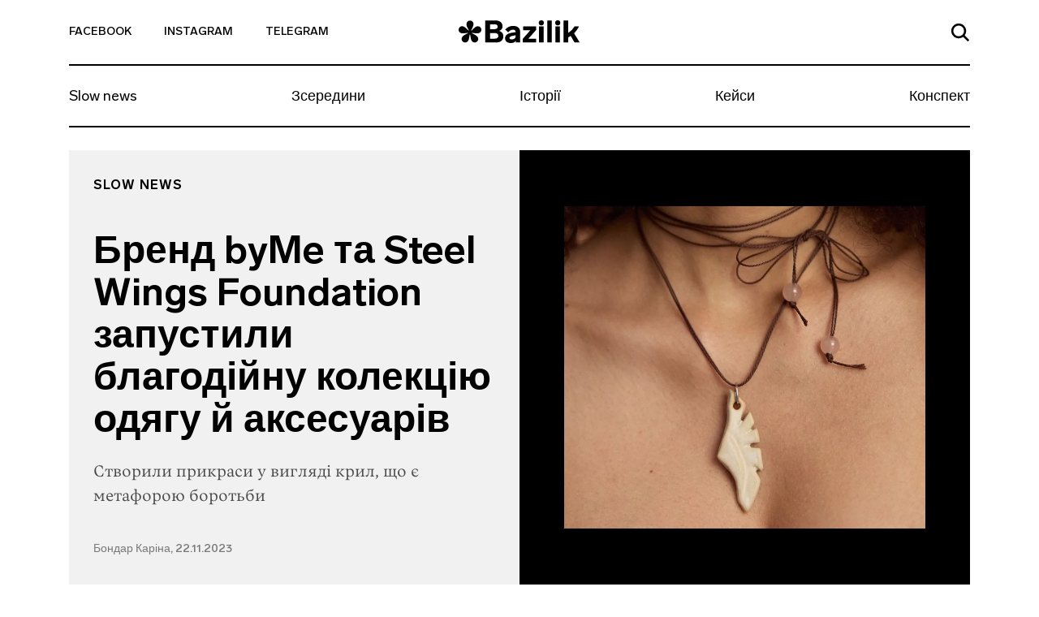

--- FILE ---
content_type: text/html; charset=UTF-8
request_url: https://bazilik.media/brend-byme-ta-steel-wings-foundation-zapustyly-blahodijnu-kolektsiiu-odiahu-j-aksesuariv/
body_size: 28945
content:
<!doctype html><html lang="uk" prefix="og: http://ogp.me/ns# article: http://ogp.me/ns/article#" prefix="og: https://ogp.me/ns#"><head><script data-no-optimize="1">var litespeed_docref=sessionStorage.getItem("litespeed_docref");litespeed_docref&&(Object.defineProperty(document,"referrer",{get:function(){return litespeed_docref}}),sessionStorage.removeItem("litespeed_docref"));</script> <meta charset="UTF-8"><meta name="viewport" content="width=device-width, initial-scale=1"><link rel="profile" href="https://gmpg.org/xfn/11"><style>img:is([sizes="auto" i], [sizes^="auto," i]) { contain-intrinsic-size: 3000px 1500px }</style><title>Бренд byMe та Steel Wings Foundation запустили благодійну колекцію одягу й аксесуарів  - Bazilik Media</title><meta name="description" content="Створили прикраси у вигляді крил, що є метафорою боротьби"/><meta name="robots" content="follow, index, max-snippet:-1, max-video-preview:-1, max-image-preview:large"/><link rel="canonical" href="https://bazilik.media/brend-byme-ta-steel-wings-foundation-zapustyly-blahodijnu-kolektsiiu-odiahu-j-aksesuariv/" /><meta property="og:locale" content="uk_UA" /><meta property="og:type" content="article" /><meta property="og:title" content="Бренд byMe та Steel Wings Foundation запустили благодійну колекцію одягу й аксесуарів  - Bazilik Media" /><meta property="og:description" content="Створили прикраси у вигляді крил, що є метафорою боротьби" /><meta property="og:url" content="https://bazilik.media/brend-byme-ta-steel-wings-foundation-zapustyly-blahodijnu-kolektsiiu-odiahu-j-aksesuariv/" /><meta property="og:site_name" content="Bazilik Media" /><meta property="article:publisher" content="https://www.facebook.com/bazilikschool/" /><meta property="article:section" content="Slow news" /><meta property="og:updated_time" content="2023-11-22T16:06:01+02:00" /><meta property="og:image" content="https://bazilik.media/wp-content/uploads/2023/11/22/img_9114.jpeg" /><meta property="og:image:secure_url" content="https://bazilik.media/wp-content/uploads/2023/11/22/img_9114.jpeg" /><meta property="og:image:width" content="1920" /><meta property="og:image:height" content="1010" /><meta property="og:image:alt" content="Бренд byMe та Steel Wings Foundation запустили благодійну колекцію одягу й аксесуарів " /><meta property="og:image:type" content="image/jpeg" /><meta property="article:published_time" content="2023-11-22T16:06:00+02:00" /><meta property="article:modified_time" content="2023-11-22T16:06:01+02:00" /><meta name="twitter:card" content="summary_large_image" /><meta name="twitter:title" content="Бренд byMe та Steel Wings Foundation запустили благодійну колекцію одягу й аксесуарів  - Bazilik Media" /><meta name="twitter:description" content="Створили прикраси у вигляді крил, що є метафорою боротьби" /><meta name="twitter:image" content="https://bazilik.media/wp-content/uploads/2023/11/22/img_9114.jpeg" /><meta name="twitter:label1" content="Написано" /><meta name="twitter:data1" content="Бондар Каріна" /><meta name="twitter:label2" content="Час для читання" /><meta name="twitter:data2" content="Менше хвилини" /> <script type="application/ld+json" class="rank-math-schema">{"@context":"https://schema.org","@graph":[{"@type":["NewsMediaOrganization","Organization"],"@id":"https://bazilik.media/#organization","name":"Bazilik Media","url":"https://bazilik.media","sameAs":["https://www.facebook.com/bazilikschool/","https://www.instagram.com/bazilik_school/"]},{"@type":"WebSite","@id":"https://bazilik.media/#website","url":"https://bazilik.media","name":"Bazilik Media","alternateName":"\u0411\u0430\u0437\u0438\u043b\u0456\u043a \u043c\u0435\u0434\u0456\u0430","publisher":{"@id":"https://bazilik.media/#organization"},"inLanguage":"uk"},{"@type":"ImageObject","@id":"https://bazilik.media/wp-content/uploads/2023/11/22/img_9114.jpeg","url":"https://bazilik.media/wp-content/uploads/2023/11/22/img_9114.jpeg","width":"1920","height":"1010","inLanguage":"uk"},{"@type":"WebPage","@id":"https://bazilik.media/brend-byme-ta-steel-wings-foundation-zapustyly-blahodijnu-kolektsiiu-odiahu-j-aksesuariv/#webpage","url":"https://bazilik.media/brend-byme-ta-steel-wings-foundation-zapustyly-blahodijnu-kolektsiiu-odiahu-j-aksesuariv/","name":"\u0411\u0440\u0435\u043d\u0434 byMe \u0442\u0430 Steel Wings Foundation \u0437\u0430\u043f\u0443\u0441\u0442\u0438\u043b\u0438 \u0431\u043b\u0430\u0433\u043e\u0434\u0456\u0439\u043d\u0443 \u043a\u043e\u043b\u0435\u043a\u0446\u0456\u044e \u043e\u0434\u044f\u0433\u0443 \u0439 \u0430\u043a\u0441\u0435\u0441\u0443\u0430\u0440\u0456\u0432\u00a0 - Bazilik Media","datePublished":"2023-11-22T16:06:00+02:00","dateModified":"2023-11-22T16:06:01+02:00","isPartOf":{"@id":"https://bazilik.media/#website"},"primaryImageOfPage":{"@id":"https://bazilik.media/wp-content/uploads/2023/11/22/img_9114.jpeg"},"inLanguage":"uk"},{"@type":"Person","@id":"https://bazilik.media/author/karina-bondar/","name":"\u0411\u043e\u043d\u0434\u0430\u0440 \u041a\u0430\u0440\u0456\u043d\u0430","url":"https://bazilik.media/author/karina-bondar/","image":{"@type":"ImageObject","@id":"https://bazilik.media/wp-content/litespeed/avatar/89f5e9958b37eab6875428b53cf44909.jpg?ver=1766576138","url":"https://bazilik.media/wp-content/litespeed/avatar/89f5e9958b37eab6875428b53cf44909.jpg?ver=1766576138","caption":"\u0411\u043e\u043d\u0434\u0430\u0440 \u041a\u0430\u0440\u0456\u043d\u0430","inLanguage":"uk"},"worksFor":{"@id":"https://bazilik.media/#organization"}},{"@type":"NewsArticle","headline":"\u0411\u0440\u0435\u043d\u0434 byMe \u0442\u0430 Steel Wings Foundation \u0437\u0430\u043f\u0443\u0441\u0442\u0438\u043b\u0438 \u0431\u043b\u0430\u0433\u043e\u0434\u0456\u0439\u043d\u0443 \u043a\u043e\u043b\u0435\u043a\u0446\u0456\u044e \u043e\u0434\u044f\u0433\u0443 \u0439 \u0430\u043a\u0441\u0435\u0441\u0443\u0430\u0440\u0456\u0432\u00a0 - Bazilik Media","datePublished":"2023-11-22T16:06:00+02:00","dateModified":"2023-11-22T16:06:01+02:00","author":{"@id":"https://bazilik.media/author/karina-bondar/","name":"\u0411\u043e\u043d\u0434\u0430\u0440 \u041a\u0430\u0440\u0456\u043d\u0430"},"publisher":{"@id":"https://bazilik.media/#organization"},"description":"\u0421\u0442\u0432\u043e\u0440\u0438\u043b\u0438 \u043f\u0440\u0438\u043a\u0440\u0430\u0441\u0438 \u0443 \u0432\u0438\u0433\u043b\u044f\u0434\u0456 \u043a\u0440\u0438\u043b, \u0449\u043e \u0454 \u043c\u0435\u0442\u0430\u0444\u043e\u0440\u043e\u044e \u0431\u043e\u0440\u043e\u0442\u044c\u0431\u0438","name":"\u0411\u0440\u0435\u043d\u0434 byMe \u0442\u0430 Steel Wings Foundation \u0437\u0430\u043f\u0443\u0441\u0442\u0438\u043b\u0438 \u0431\u043b\u0430\u0433\u043e\u0434\u0456\u0439\u043d\u0443 \u043a\u043e\u043b\u0435\u043a\u0446\u0456\u044e \u043e\u0434\u044f\u0433\u0443 \u0439 \u0430\u043a\u0441\u0435\u0441\u0443\u0430\u0440\u0456\u0432\u00a0 - Bazilik Media","@id":"https://bazilik.media/brend-byme-ta-steel-wings-foundation-zapustyly-blahodijnu-kolektsiiu-odiahu-j-aksesuariv/#richSnippet","isPartOf":{"@id":"https://bazilik.media/brend-byme-ta-steel-wings-foundation-zapustyly-blahodijnu-kolektsiiu-odiahu-j-aksesuariv/#webpage"},"image":{"@id":"https://bazilik.media/wp-content/uploads/2023/11/22/img_9114.jpeg"},"inLanguage":"uk","mainEntityOfPage":{"@id":"https://bazilik.media/brend-byme-ta-steel-wings-foundation-zapustyly-blahodijnu-kolektsiiu-odiahu-j-aksesuariv/#webpage"}}]}</script> <link rel='dns-prefetch' href='//cdnjs.cloudflare.com' /><link rel='dns-prefetch' href='//stackpath.bootstrapcdn.com' /><link rel='dns-prefetch' href='//cdn.jsdelivr.net' /><link rel='dns-prefetch' href='//ceditor.setka.io' /><link rel="alternate" type="application/rss+xml" title="Bazilik Media &raquo; стрічка" href="https://bazilik.media/feed/" /><link rel="alternate" type="application/rss+xml" title="Bazilik Media &raquo; Канал коментарів" href="https://bazilik.media/comments/feed/" /><style id="litespeed-ccss">ul{box-sizing:border-box}:root{--wp--preset--font-size--normal:16px;--wp--preset--font-size--huge:42px}:root{--wp--preset--aspect-ratio--square:1;--wp--preset--aspect-ratio--4-3:4/3;--wp--preset--aspect-ratio--3-4:3/4;--wp--preset--aspect-ratio--3-2:3/2;--wp--preset--aspect-ratio--2-3:2/3;--wp--preset--aspect-ratio--16-9:16/9;--wp--preset--aspect-ratio--9-16:9/16;--wp--preset--color--black:#000;--wp--preset--color--cyan-bluish-gray:#abb8c3;--wp--preset--color--white:#fff;--wp--preset--color--pale-pink:#f78da7;--wp--preset--color--vivid-red:#cf2e2e;--wp--preset--color--luminous-vivid-orange:#ff6900;--wp--preset--color--luminous-vivid-amber:#fcb900;--wp--preset--color--light-green-cyan:#7bdcb5;--wp--preset--color--vivid-green-cyan:#00d084;--wp--preset--color--pale-cyan-blue:#8ed1fc;--wp--preset--color--vivid-cyan-blue:#0693e3;--wp--preset--color--vivid-purple:#9b51e0;--wp--preset--gradient--vivid-cyan-blue-to-vivid-purple:linear-gradient(135deg,rgba(6,147,227,1) 0%,#9b51e0 100%);--wp--preset--gradient--light-green-cyan-to-vivid-green-cyan:linear-gradient(135deg,#7adcb4 0%,#00d082 100%);--wp--preset--gradient--luminous-vivid-amber-to-luminous-vivid-orange:linear-gradient(135deg,rgba(252,185,0,1) 0%,rgba(255,105,0,1) 100%);--wp--preset--gradient--luminous-vivid-orange-to-vivid-red:linear-gradient(135deg,rgba(255,105,0,1) 0%,#cf2e2e 100%);--wp--preset--gradient--very-light-gray-to-cyan-bluish-gray:linear-gradient(135deg,#eee 0%,#a9b8c3 100%);--wp--preset--gradient--cool-to-warm-spectrum:linear-gradient(135deg,#4aeadc 0%,#9778d1 20%,#cf2aba 40%,#ee2c82 60%,#fb6962 80%,#fef84c 100%);--wp--preset--gradient--blush-light-purple:linear-gradient(135deg,#ffceec 0%,#9896f0 100%);--wp--preset--gradient--blush-bordeaux:linear-gradient(135deg,#fecda5 0%,#fe2d2d 50%,#6b003e 100%);--wp--preset--gradient--luminous-dusk:linear-gradient(135deg,#ffcb70 0%,#c751c0 50%,#4158d0 100%);--wp--preset--gradient--pale-ocean:linear-gradient(135deg,#fff5cb 0%,#b6e3d4 50%,#33a7b5 100%);--wp--preset--gradient--electric-grass:linear-gradient(135deg,#caf880 0%,#71ce7e 100%);--wp--preset--gradient--midnight:linear-gradient(135deg,#020381 0%,#2874fc 100%);--wp--preset--font-size--small:13px;--wp--preset--font-size--medium:20px;--wp--preset--font-size--large:36px;--wp--preset--font-size--x-large:42px;--wp--preset--spacing--20:.44rem;--wp--preset--spacing--30:.67rem;--wp--preset--spacing--40:1rem;--wp--preset--spacing--50:1.5rem;--wp--preset--spacing--60:2.25rem;--wp--preset--spacing--70:3.38rem;--wp--preset--spacing--80:5.06rem;--wp--preset--shadow--natural:6px 6px 9px rgba(0,0,0,.2);--wp--preset--shadow--deep:12px 12px 50px rgba(0,0,0,.4);--wp--preset--shadow--sharp:6px 6px 0px rgba(0,0,0,.2);--wp--preset--shadow--outlined:6px 6px 0px -3px rgba(255,255,255,1),6px 6px rgba(0,0,0,1);--wp--preset--shadow--crisp:6px 6px 0px rgba(0,0,0,1)}html{line-height:1.15;-webkit-text-size-adjust:100%}body{margin:0}h1{font-size:2em;margin:.67em 0}a{background-color:transparent}img{border-style:none}button,input{font-family:inherit;font-size:100%;line-height:1.15;margin:0}button,input{overflow:visible}button{text-transform:none}button,[type=button]{-webkit-appearance:button}button::-moz-focus-inner,[type=button]::-moz-focus-inner{border-style:none;padding:0}button:-moz-focusring,[type=button]:-moz-focusring{outline:1px dotted ButtonText}::-webkit-file-upload-button{-webkit-appearance:button;font:inherit}:root{--blue:#007bff;--indigo:#6610f2;--purple:#6f42c1;--pink:#e83e8c;--red:#dc3545;--orange:#fd7e14;--yellow:#ffc107;--green:#28a745;--teal:#20c997;--cyan:#17a2b8;--white:#fff;--gray:#6c757d;--gray-dark:#343a40;--primary:#007bff;--secondary:#6c757d;--success:#28a745;--info:#17a2b8;--warning:#ffc107;--danger:#dc3545;--light:#f8f9fa;--dark:#343a40;--breakpoint-xs:0;--breakpoint-sm:576px;--breakpoint-md:768px;--breakpoint-lg:992px;--breakpoint-xl:1200px;--font-family-sans-serif:-apple-system,BlinkMacSystemFont,"Segoe UI",Roboto,"Helvetica Neue",Arial,"Noto Sans",sans-serif,"Apple Color Emoji","Segoe UI Emoji","Segoe UI Symbol","Noto Color Emoji";--font-family-monospace:SFMono-Regular,Menlo,Monaco,Consolas,"Liberation Mono","Courier New",monospace}*,:before,:after{box-sizing:border-box}html{font-family:sans-serif;line-height:1.15;-webkit-text-size-adjust:100%}header,nav,section{display:block}body{margin:0;font-family:-apple-system,BlinkMacSystemFont,Segoe UI,Roboto,Helvetica Neue,Arial,Noto Sans,sans-serif,Apple Color Emoji,Segoe UI Emoji,Segoe UI Symbol,Noto Color Emoji;font-size:1rem;font-weight:400;line-height:1.5;color:#212529;text-align:left;background-color:#fff}h1{margin-top:0;margin-bottom:.5rem}ul{margin-top:0;margin-bottom:1rem}a{color:#007bff;text-decoration:none;background-color:transparent}img{vertical-align:middle;border-style:none}svg{overflow:hidden;vertical-align:middle}button{border-radius:0}input,button{margin:0;font-family:inherit;font-size:inherit;line-height:inherit}button,input{overflow:visible}button{text-transform:none}button,[type=button]{-webkit-appearance:button}button::-moz-focus-inner,[type=button]::-moz-focus-inner{padding:0;border-style:none}::-webkit-file-upload-button{font:inherit;-webkit-appearance:button}h1{margin-bottom:.5rem;font-weight:500;line-height:1.2}h1{font-size:2.5rem}.container{width:100%;padding-right:15px;padding-left:15px;margin-right:auto;margin-left:auto}.row{display:-ms-flexbox;display:flex;-ms-flex-wrap:wrap;flex-wrap:wrap;margin-right:-15px;margin-left:-15px}.no-gutters{margin-right:0;margin-left:0}.no-gutters>[class*=col-]{padding-right:0;padding-left:0}.col-3,.col-6,.col-12,.col-md-4,.col-md-6,.col-lg-4{position:relative;width:100%;padding-right:15px;padding-left:15px}.col-3{-ms-flex:0 0 25%;flex:0 0 25%;max-width:25%}.col-6{-ms-flex:0 0 50%;flex:0 0 50%;max-width:50%}.col-12{-ms-flex:0 0 100%;flex:0 0 100%;max-width:100%}.form-control{display:block;width:100%;height:calc(1.5em + .75rem + 2px);padding:.375rem .75rem;font-size:1rem;font-weight:400;line-height:1.5;color:#495057;background-color:#fff;background-clip:padding-box;border:1px solid #ced4da;border-radius:.25rem}.form-control::-ms-expand{background-color:transparent;border:0}.form-control:-ms-input-placeholder{color:#6c757d;opacity:1}.collapse:not(.show){display:none}.navbar{position:relative;display:-ms-flexbox;display:flex;-ms-flex-wrap:wrap;flex-wrap:wrap;-ms-flex-align:center;align-items:center;-ms-flex-pack:justify;justify-content:space-between;padding:.5rem 1rem}.navbar-collapse{-ms-flex-preferred-size:100%;flex-basis:100%;-ms-flex-positive:1;flex-grow:1;-ms-flex-align:center;align-items:center}.navbar-toggler{padding:.25rem .75rem;font-size:1.25rem;line-height:1;background-color:transparent;border:1px solid transparent;border-radius:.25rem}.navbar-toggler-icon{display:inline-block;width:1.5em;height:1.5em;vertical-align:middle;content:"";background:no-repeat center center;background-size:100% 100%}.d-flex{display:-ms-flexbox!important;display:flex!important}.justify-content-end{-ms-flex-pack:end!important;justify-content:flex-end!important}.justify-content-center{-ms-flex-pack:center!important;justify-content:center!important}.justify-content-between{-ms-flex-pack:justify!important;justify-content:space-between!important}.align-items-end{-ms-flex-align:end!important;align-items:flex-end!important}.align-items-center{-ms-flex-align:center!important;align-items:center!important}.align-content-center{-ms-flex-line-pack:center!important;align-content:center!important}.w-100{width:100%!important}.text-left{text-align:left!important}.text-right{text-align:right!important}body,button,input{color:#212121;font-family:Lab Grotesque,sans-serif;font-size:10px;line-height:1.5}h1{clear:both}html{box-sizing:border-box}*,:before,:after{box-sizing:inherit}body{position:relative;background:#fff}ul{margin:0 0 1.5em 3em}ul{list-style:disc}img{height:auto;max-width:100%}.bz-fallback{display:none;position:absolute;top:0;bottom:0;left:0;right:0;width:100%;height:100%;z-index:15;background:rgba(255,255,255,.7)}button{border:1px solid;border-color:#ccc #ccc #bbb;border-radius:3px;background:#e6e6e6;color:rgba(0,0,0,.8);font-size:.04688rem;line-height:1;padding:.6em 1em .4em}input[type=text]{color:#000;border:1px solid #000;border-radius:0;padding:3px}a{color:#000}a:visited{color:#212121}.bz-header .mi-hidden{display:none}.bz-topnav{min-height:81px;background-color:#fff;border-bottom:2px solid #000;position:relative}.bz-topnav__social-link{display:inline-block;vertical-align:middle;font-family:Lab Grotesque,sans-serif;font-size:14px;font-weight:500;color:#000;text-transform:uppercase;padding-top:25px;padding-bottom:25px}.bz-topnav__logo{display:inline-block;vertical-align:middle}.bz-topnav__search-link{display:inline-block}.bz-topnav__search-icon{max-width:22px}.bz-topnav__toggler{border:0;padding-right:0;margin-left:40px;vertical-align:middle;margin-top:-3px}.bz-topnav__toggler-icon{width:26px;height:18px;display:block}.bz-nav{padding-left:0;padding-right:0}.bz-nav__list{width:100%;margin:0!important;padding:0;list-style-type:none;overflow-y:hidden}.bz-nav__link{font-family:Lab Grotesque,sans-serif;font-size:18px;font-weight:400;color:#000;line-height:22px;display:block}.bz-nav__item{-ms-flex:0 0 auto;flex:0 0 auto;width:auto;max-width:100%}.bz-nav__item+.bz-nav__item .bz-nav__link{padding-left:10px;padding-right:10px}.bz-nav__item:last-of-type .bz-nav__link{padding-right:0}.bz-nav__item .bz-nav__link{padding-right:10px}.bz-nav__collapse{overflow:hidden}.bz-search{display:none;position:absolute;top:100%;width:100%;left:0;right:0;padding-top:45px;padding-bottom:68px;padding-left:15px;padding-right:15px;z-index:15;background-color:#fff}.bz-search-close{height:19px;width:19px;margin-right:17px;padding:0;background-color:transparent;border:0;margin-bottom:2px}.bz-search input.bz-search-input{max-width:656px;width:100%;font-family:Lab Grotesque,sans-serif;font-size:16px;font-weight:500;color:#000;line-height:19px;padding-bottom:5px;padding-left:15px;padding-right:15px;border-radius:0;border-left:0;border-top:0;border-right:0;border-bottom:2px solid #000}.bz-search input.bz-search-input::-webkit-input-placeholder{color:#000;font-size:16px;font-weight:500}.bz-search input.bz-search-input::-moz-placeholder{color:#000;font-size:16px;font-weight:500}.bz-search input.bz-search-input:-moz-placeholder{color:#000;font-size:16px;font-weight:500}.bz-search input.bz-search-input:-ms-input-placeholder{color:#000;font-size:16px;font-weight:500}.bz-subscribe__msg{display:none;background-color:#000;position:absolute;left:0;right:0;top:0;bottom:0}.bz-subscribe__msg-wrap{position:relative}.bz-subscribe__msg-wrap,.bz-subscribe__msg-row{height:100%}.bz-subscribe--hidden{display:none}.bz-subscribe__text{font-family:Lab Grotesque,sans-serif;font-size:22px;font-weight:500;color:#fff}.bz-subscribe__close{position:absolute;right:13px;top:14px;width:40px;height:40px;border-radius:50%;text-align:center;padding:9px;background-color:#fff;z-index:9}.bz-subscribe button.bz-subscribe__btn .bz-subscribe__btn-icon{display:none}.bz-article{padding-top:50px;background-color:#fff}.bz-post-header-5 .bz-header{background-size:cover;width:100%}.bz-post-header-5 .bz-post-header__inf-box{display:-ms-flexbox;display:flex;-ms-flex-direction:column;flex-direction:column;-ms-flex-pack:justify;justify-content:space-between;min-height:100%;background-color:#f1f1f1}.bz-post-header-5 .bz-post-header__wrap{min-height:585px;padding-bottom:30px}.bz-post-header-5 .bz-post-header__categories{display:-ms-flexbox;display:flex;-ms-flex-wrap:wrap;flex-wrap:wrap;margin-bottom:30px}.bz-post-header-5 .bz-post-header__category{text-transform:uppercase;display:block;letter-spacing:1px}.bz-post-header-5 .bz-post-header__title{margin-bottom:20px}.bz-post-header-5 .bz-post-header__desc{line-height:1.5;margin-bottom:30px}.bz-post-header-5 .bz-post-header__author{display:block;line-height:17px;font-family:Lab Grotesque,sans-serif;font-size:14px;font-weight:500;color:rgba(0,0,0,.5)}.bz-post-header-5 .bz-post-header__author:visited{color:rgba(0,0,0,.5)}.bz-post-header-5 .bz-topnav{background-color:transparent}.bz-post-header-5 .bz-topnav__social-link{font-family:Lab Grotesque,sans-serif;font-size:14px;font-weight:500;color:#000}.bz-post-header-5 .bz-nav:after{display:none}@media (min-width:320px){.bz-post-header-5 .bz-topnav{border-bottom:2px solid #000!important}.bz-post-header-5 .bz-topnav .bz-topnav__search-icon{fill:#000!important}.bz-post-header-5 .bz-nav__list{border-bottom:2px solid #000!important}.bz-post-header-5 .bz-nav__link{font-family:Lab Grotesque,sans-serif;font-size:18px;font-weight:400;color:#000;line-height:1.1}}@media (min-width:576px){.container{max-width:540px}}@media (min-width:768px){.container{max-width:720px}.col-md-4{-ms-flex:0 0 33.33333%;flex:0 0 33.33333%;max-width:33.33333%}.col-md-6{-ms-flex:0 0 50%;flex:0 0 50%;max-width:50%}.bz-post-header-5 .bz-header .bz-header__img{display:none}.bz-post-header-5 .bz-post-header__img{background-size:cover;background-position:center center;width:100%}.bz-post-header-5 .bz-post-header__wrap{padding-top:20px}.bz-post-header-5 .bz-post-header__category{font-family:Lab Grotesque,sans-serif;font-size:16px;font-weight:600;color:#000;line-height:19px}.bz-post-header-5 .bz-post-header__category:visited{color:#000}}@media (min-width:768px) and (max-width:991px){.bz-post-header-5 .bz-post-header__inf-box{padding:28px}.bz-post-header-5 .bz-post-header__category{margin-bottom:5px}.bz-post-header-5 .bz-post-header__title{font-family:Lab Grotesque,sans-serif;font-size:25px;font-weight:600;color:#000;line-height:1.1}.bz-post-header-5 .bz-post-header__desc{font-family:Vesterbro,sans-serif;font-size:18px;font-weight:300;color:rgba(0,0,0,.7)}}@media (min-width:991px){.bz-post-header-5 .bz-post-header__inf-box{padding:35px 30px}.bz-post-header-5 .bz-post-header__category{margin-bottom:5px}}@media (min-width:992px){.container{max-width:960px}.col-lg-4{-ms-flex:0 0 33.33333%;flex:0 0 33.33333%;max-width:33.33333%}.navbar-expand-lg{-ms-flex-flow:row nowrap;flex-flow:row nowrap;-ms-flex-pack:start;justify-content:flex-start}.navbar-expand-lg .navbar-collapse{display:-ms-flexbox!important;display:flex!important;-ms-flex-preferred-size:auto;flex-basis:auto}.text-lg-center{text-align:center!important}.bz-post-header-5 .bz-post-header__title{font-family:Lab Grotesque,sans-serif;font-size:48px;font-weight:600;color:#000;line-height:1.1}.bz-post-header-5 .bz-post-header__desc{font-family:Vesterbro,sans-serif;font-size:20px;font-weight:300;color:rgba(0,0,0,.7)}.bz-topnav__toggler{display:none}.bz-topnav__social-link{padding-right:40px}.bz-topnav__logo{padding-top:7px;font-family:Lab Grotesque,sans-serif;font-size:38px;font-weight:800;color:#000}.bz-topnav__search-link{padding:24px 0}.bz-nav__link{padding-top:21px;padding-bottom:26px}}@media (min-width:1200px){.container{max-width:1140px}}@media (max-width:991px){body.bz-line-mobile .bz-nav__list{border-bottom:2px solid #000}.bz-topnav__social-link{padding-right:15px}.bz-topnav__logo{padding:15px 0;font-family:Lab Grotesque,sans-serif;font-size:24px;font-weight:800;color:#000}.bz-topnav__search-link{padding:26px 0}.bz-nav__list{overflow-x:scroll}.bz-nav__link{padding-top:13px;padding-bottom:18px}}@media (max-width:767px){.bz-post-header-5 .bz-header{background-image:none!important;background-color:#f1f1f1}.bz-post-header-5 .bz-header .bz-header__img{display:block;margin:20px auto 25px;background-size:cover;background-position:center center;height:264px}.bz-post-header-5 .bz-post-header__img{display:none}.bz-post-header-5 .bz-post-header__inf-box{background-color:transparent}.bz-post-header-5 .bz-post-header__category{margin-top:5px;margin-bottom:5px;font-family:Lab Grotesque,sans-serif;font-size:10px;font-weight:600;color:#000;line-height:12px}.bz-post-header-5 .bz-post-header__category:visited{color:#000}.bz-post-header-5 .bz-post-header__title{font-family:Lab Grotesque,sans-serif;font-size:32px;font-weight:600;color:#000;line-height:38px}.bz-post-header-5 .bz-post-header__desc{font-family:Vesterbro,sans-serif;font-size:20px;font-weight:300;color:rgba(0,0,0,.7)}.bz-post-header-5 .bz-post-header__author{margin-bottom:20px}.bz-post-header-5 .bz-post-header__categories{margin-top:14px}.bz-nav__item:last-of-type .bz-nav__link{padding-right:30px}.bz-hidden-sm{display:none}.bz-nav{overflow:hidden;position:relative}.bz-nav:after{content:"";width:54px;height:100%;display:block;position:absolute;top:0;right:0;background:linear-gradient(270deg,#fff 2.27%,rgba(255,255,255,.5) 52.58%,rgba(255,255,255,0) 87.04%)}.bz-hidden-sm{display:none}}</style><link rel="preload" data-asynced="1" data-optimized="2" as="style" onload="this.onload=null;this.rel='stylesheet'" href="https://bazilik.media/wp-content/litespeed/ucss/61f2a0018d2881d283748d70f2f4374b.css?ver=92f50" /><script data-optimized="1" type="litespeed/javascript" data-src="https://bazilik.media/wp-content/plugins/litespeed-cache/assets/js/css_async.min.js"></script> <style id='safe-svg-svg-icon-style-inline-css' type='text/css'>.safe-svg-cover{text-align:center}.safe-svg-cover .safe-svg-inside{display:inline-block;max-width:100%}.safe-svg-cover svg{height:100%;max-height:100%;max-width:100%;width:100%}</style><style id='classic-theme-styles-inline-css' type='text/css'>/*! This file is auto-generated */
.wp-block-button__link{color:#fff;background-color:#32373c;border-radius:9999px;box-shadow:none;text-decoration:none;padding:calc(.667em + 2px) calc(1.333em + 2px);font-size:1.125em}.wp-block-file__button{background:#32373c;color:#fff;text-decoration:none}</style><style id='global-styles-inline-css' type='text/css'>:root{--wp--preset--aspect-ratio--square: 1;--wp--preset--aspect-ratio--4-3: 4/3;--wp--preset--aspect-ratio--3-4: 3/4;--wp--preset--aspect-ratio--3-2: 3/2;--wp--preset--aspect-ratio--2-3: 2/3;--wp--preset--aspect-ratio--16-9: 16/9;--wp--preset--aspect-ratio--9-16: 9/16;--wp--preset--color--black: #000000;--wp--preset--color--cyan-bluish-gray: #abb8c3;--wp--preset--color--white: #ffffff;--wp--preset--color--pale-pink: #f78da7;--wp--preset--color--vivid-red: #cf2e2e;--wp--preset--color--luminous-vivid-orange: #ff6900;--wp--preset--color--luminous-vivid-amber: #fcb900;--wp--preset--color--light-green-cyan: #7bdcb5;--wp--preset--color--vivid-green-cyan: #00d084;--wp--preset--color--pale-cyan-blue: #8ed1fc;--wp--preset--color--vivid-cyan-blue: #0693e3;--wp--preset--color--vivid-purple: #9b51e0;--wp--preset--gradient--vivid-cyan-blue-to-vivid-purple: linear-gradient(135deg,rgba(6,147,227,1) 0%,rgb(155,81,224) 100%);--wp--preset--gradient--light-green-cyan-to-vivid-green-cyan: linear-gradient(135deg,rgb(122,220,180) 0%,rgb(0,208,130) 100%);--wp--preset--gradient--luminous-vivid-amber-to-luminous-vivid-orange: linear-gradient(135deg,rgba(252,185,0,1) 0%,rgba(255,105,0,1) 100%);--wp--preset--gradient--luminous-vivid-orange-to-vivid-red: linear-gradient(135deg,rgba(255,105,0,1) 0%,rgb(207,46,46) 100%);--wp--preset--gradient--very-light-gray-to-cyan-bluish-gray: linear-gradient(135deg,rgb(238,238,238) 0%,rgb(169,184,195) 100%);--wp--preset--gradient--cool-to-warm-spectrum: linear-gradient(135deg,rgb(74,234,220) 0%,rgb(151,120,209) 20%,rgb(207,42,186) 40%,rgb(238,44,130) 60%,rgb(251,105,98) 80%,rgb(254,248,76) 100%);--wp--preset--gradient--blush-light-purple: linear-gradient(135deg,rgb(255,206,236) 0%,rgb(152,150,240) 100%);--wp--preset--gradient--blush-bordeaux: linear-gradient(135deg,rgb(254,205,165) 0%,rgb(254,45,45) 50%,rgb(107,0,62) 100%);--wp--preset--gradient--luminous-dusk: linear-gradient(135deg,rgb(255,203,112) 0%,rgb(199,81,192) 50%,rgb(65,88,208) 100%);--wp--preset--gradient--pale-ocean: linear-gradient(135deg,rgb(255,245,203) 0%,rgb(182,227,212) 50%,rgb(51,167,181) 100%);--wp--preset--gradient--electric-grass: linear-gradient(135deg,rgb(202,248,128) 0%,rgb(113,206,126) 100%);--wp--preset--gradient--midnight: linear-gradient(135deg,rgb(2,3,129) 0%,rgb(40,116,252) 100%);--wp--preset--font-size--small: 13px;--wp--preset--font-size--medium: 20px;--wp--preset--font-size--large: 36px;--wp--preset--font-size--x-large: 42px;--wp--preset--spacing--20: 0.44rem;--wp--preset--spacing--30: 0.67rem;--wp--preset--spacing--40: 1rem;--wp--preset--spacing--50: 1.5rem;--wp--preset--spacing--60: 2.25rem;--wp--preset--spacing--70: 3.38rem;--wp--preset--spacing--80: 5.06rem;--wp--preset--shadow--natural: 6px 6px 9px rgba(0, 0, 0, 0.2);--wp--preset--shadow--deep: 12px 12px 50px rgba(0, 0, 0, 0.4);--wp--preset--shadow--sharp: 6px 6px 0px rgba(0, 0, 0, 0.2);--wp--preset--shadow--outlined: 6px 6px 0px -3px rgba(255, 255, 255, 1), 6px 6px rgba(0, 0, 0, 1);--wp--preset--shadow--crisp: 6px 6px 0px rgba(0, 0, 0, 1);}:where(.is-layout-flex){gap: 0.5em;}:where(.is-layout-grid){gap: 0.5em;}body .is-layout-flex{display: flex;}.is-layout-flex{flex-wrap: wrap;align-items: center;}.is-layout-flex > :is(*, div){margin: 0;}body .is-layout-grid{display: grid;}.is-layout-grid > :is(*, div){margin: 0;}:where(.wp-block-columns.is-layout-flex){gap: 2em;}:where(.wp-block-columns.is-layout-grid){gap: 2em;}:where(.wp-block-post-template.is-layout-flex){gap: 1.25em;}:where(.wp-block-post-template.is-layout-grid){gap: 1.25em;}.has-black-color{color: var(--wp--preset--color--black) !important;}.has-cyan-bluish-gray-color{color: var(--wp--preset--color--cyan-bluish-gray) !important;}.has-white-color{color: var(--wp--preset--color--white) !important;}.has-pale-pink-color{color: var(--wp--preset--color--pale-pink) !important;}.has-vivid-red-color{color: var(--wp--preset--color--vivid-red) !important;}.has-luminous-vivid-orange-color{color: var(--wp--preset--color--luminous-vivid-orange) !important;}.has-luminous-vivid-amber-color{color: var(--wp--preset--color--luminous-vivid-amber) !important;}.has-light-green-cyan-color{color: var(--wp--preset--color--light-green-cyan) !important;}.has-vivid-green-cyan-color{color: var(--wp--preset--color--vivid-green-cyan) !important;}.has-pale-cyan-blue-color{color: var(--wp--preset--color--pale-cyan-blue) !important;}.has-vivid-cyan-blue-color{color: var(--wp--preset--color--vivid-cyan-blue) !important;}.has-vivid-purple-color{color: var(--wp--preset--color--vivid-purple) !important;}.has-black-background-color{background-color: var(--wp--preset--color--black) !important;}.has-cyan-bluish-gray-background-color{background-color: var(--wp--preset--color--cyan-bluish-gray) !important;}.has-white-background-color{background-color: var(--wp--preset--color--white) !important;}.has-pale-pink-background-color{background-color: var(--wp--preset--color--pale-pink) !important;}.has-vivid-red-background-color{background-color: var(--wp--preset--color--vivid-red) !important;}.has-luminous-vivid-orange-background-color{background-color: var(--wp--preset--color--luminous-vivid-orange) !important;}.has-luminous-vivid-amber-background-color{background-color: var(--wp--preset--color--luminous-vivid-amber) !important;}.has-light-green-cyan-background-color{background-color: var(--wp--preset--color--light-green-cyan) !important;}.has-vivid-green-cyan-background-color{background-color: var(--wp--preset--color--vivid-green-cyan) !important;}.has-pale-cyan-blue-background-color{background-color: var(--wp--preset--color--pale-cyan-blue) !important;}.has-vivid-cyan-blue-background-color{background-color: var(--wp--preset--color--vivid-cyan-blue) !important;}.has-vivid-purple-background-color{background-color: var(--wp--preset--color--vivid-purple) !important;}.has-black-border-color{border-color: var(--wp--preset--color--black) !important;}.has-cyan-bluish-gray-border-color{border-color: var(--wp--preset--color--cyan-bluish-gray) !important;}.has-white-border-color{border-color: var(--wp--preset--color--white) !important;}.has-pale-pink-border-color{border-color: var(--wp--preset--color--pale-pink) !important;}.has-vivid-red-border-color{border-color: var(--wp--preset--color--vivid-red) !important;}.has-luminous-vivid-orange-border-color{border-color: var(--wp--preset--color--luminous-vivid-orange) !important;}.has-luminous-vivid-amber-border-color{border-color: var(--wp--preset--color--luminous-vivid-amber) !important;}.has-light-green-cyan-border-color{border-color: var(--wp--preset--color--light-green-cyan) !important;}.has-vivid-green-cyan-border-color{border-color: var(--wp--preset--color--vivid-green-cyan) !important;}.has-pale-cyan-blue-border-color{border-color: var(--wp--preset--color--pale-cyan-blue) !important;}.has-vivid-cyan-blue-border-color{border-color: var(--wp--preset--color--vivid-cyan-blue) !important;}.has-vivid-purple-border-color{border-color: var(--wp--preset--color--vivid-purple) !important;}.has-vivid-cyan-blue-to-vivid-purple-gradient-background{background: var(--wp--preset--gradient--vivid-cyan-blue-to-vivid-purple) !important;}.has-light-green-cyan-to-vivid-green-cyan-gradient-background{background: var(--wp--preset--gradient--light-green-cyan-to-vivid-green-cyan) !important;}.has-luminous-vivid-amber-to-luminous-vivid-orange-gradient-background{background: var(--wp--preset--gradient--luminous-vivid-amber-to-luminous-vivid-orange) !important;}.has-luminous-vivid-orange-to-vivid-red-gradient-background{background: var(--wp--preset--gradient--luminous-vivid-orange-to-vivid-red) !important;}.has-very-light-gray-to-cyan-bluish-gray-gradient-background{background: var(--wp--preset--gradient--very-light-gray-to-cyan-bluish-gray) !important;}.has-cool-to-warm-spectrum-gradient-background{background: var(--wp--preset--gradient--cool-to-warm-spectrum) !important;}.has-blush-light-purple-gradient-background{background: var(--wp--preset--gradient--blush-light-purple) !important;}.has-blush-bordeaux-gradient-background{background: var(--wp--preset--gradient--blush-bordeaux) !important;}.has-luminous-dusk-gradient-background{background: var(--wp--preset--gradient--luminous-dusk) !important;}.has-pale-ocean-gradient-background{background: var(--wp--preset--gradient--pale-ocean) !important;}.has-electric-grass-gradient-background{background: var(--wp--preset--gradient--electric-grass) !important;}.has-midnight-gradient-background{background: var(--wp--preset--gradient--midnight) !important;}.has-small-font-size{font-size: var(--wp--preset--font-size--small) !important;}.has-medium-font-size{font-size: var(--wp--preset--font-size--medium) !important;}.has-large-font-size{font-size: var(--wp--preset--font-size--large) !important;}.has-x-large-font-size{font-size: var(--wp--preset--font-size--x-large) !important;}
:where(.wp-block-post-template.is-layout-flex){gap: 1.25em;}:where(.wp-block-post-template.is-layout-grid){gap: 1.25em;}
:where(.wp-block-columns.is-layout-flex){gap: 2em;}:where(.wp-block-columns.is-layout-grid){gap: 2em;}
:root :where(.wp-block-pullquote){font-size: 1.5em;line-height: 1.6;}</style><link data-asynced="1" as="style" onload="this.onload=null;this.rel='stylesheet'"  rel='preload' id='fontawesome-css' href='//cdnjs.cloudflare.com/ajax/libs/font-awesome/5.10.2/css/fontawesome.min.css?ver=6.7.4' type='text/css' media='all' /><link data-asynced="1" as="style" onload="this.onload=null;this.rel='stylesheet'"  rel='preload' id='all-min-css' href='//cdnjs.cloudflare.com/ajax/libs/font-awesome/5.10.2/css/all.min.css?ver=6.7.4' type='text/css' media='all' /><link data-asynced="1" as="style" onload="this.onload=null;this.rel='stylesheet'"  rel='preload' id='slickcss-css' href='//cdn.jsdelivr.net/npm/slick-carousel@1.8.1/slick/slick.css?ver=6.7.4' type='text/css' media='all' /> <script type="litespeed/javascript" data-src="https://bazilik.media/wp-includes/js/jquery/jquery.min.js" id="jquery-core-js"></script> <script id="bazilik-null-js-after" type="litespeed/javascript">var wpajax={"url":"https://bazilik.media/wp-admin/admin-ajax.php","nonce":"68a37182b1"};var theme_url="https://bazilik.media/wp-content/themes/bazilik"</script> <link rel="https://api.w.org/" href="https://bazilik.media/wp-json/" /><link rel="alternate" title="JSON" type="application/json" href="https://bazilik.media/wp-json/wp/v2/posts/99872" /><link rel="EditURI" type="application/rsd+xml" title="RSD" href="https://bazilik.media/xmlrpc.php?rsd" /><meta name="generator" content="WordPress 6.7.4" /><link rel='shortlink' href='https://bazilik.media/?p=99872' /><link rel="alternate" title="oEmbed (JSON)" type="application/json+oembed" href="https://bazilik.media/wp-json/oembed/1.0/embed?url=https%3A%2F%2Fbazilik.media%2Fbrend-byme-ta-steel-wings-foundation-zapustyly-blahodijnu-kolektsiiu-odiahu-j-aksesuariv%2F" /><link rel="alternate" title="oEmbed (XML)" type="text/xml+oembed" href="https://bazilik.media/wp-json/oembed/1.0/embed?url=https%3A%2F%2Fbazilik.media%2Fbrend-byme-ta-steel-wings-foundation-zapustyly-blahodijnu-kolektsiiu-odiahu-j-aksesuariv%2F&#038;format=xml" /><meta property="og:title" name="og:title" content="Бренд byMe та Steel Wings Foundation запустили благодійну колекцію одягу й аксесуарів " /><meta property="og:type" name="og:type" content="article" /><meta property="og:image" name="og:image" content="https://bazilik.media/wp-content/uploads/2023/11/22/img_9114-1024x539.jpeg" /><meta property="og:image" name="og:image" content="https://bazilik.media/wp-content/uploads/2023/11/22/60328-3093-60328-718x1024.jpeg" /><meta property="og:image" name="og:image" content="https://bazilik.media/wp-content/uploads/2023/11/22/60327-3093-60327-683x1024.jpeg" /><meta property="og:image" name="og:image" content="https://bazilik.media/wp-content/uploads/2023/11/22/60326-3093-60326-683x1024.jpeg" /><meta property="og:url" name="og:url" content="https://bazilik.media/brend-byme-ta-steel-wings-foundation-zapustyly-blahodijnu-kolektsiiu-odiahu-j-aksesuariv/" /><meta property="og:description" name="og:description" content="Створили прикраси у вигляді крил, що є метафорою боротьби" /><meta property="og:locale" name="og:locale" content="uk" /><meta property="og:site_name" name="og:site_name" content="Bazilik Media" /><meta property="twitter:card" name="twitter:card" content="summary_large_image" /><meta property="article:section" name="article:section" content="Slow news" /><meta property="article:published_time" name="article:published_time" content="2023-11-22T16:06:00+02:00" /><meta property="article:modified_time" name="article:modified_time" content="2023-11-22T16:06:01+02:00" /><meta property="article:author" name="article:author" content="https://bazilik.media/author/karina-bondar/" /><meta name="generator" content="Elementor 3.33.4; features: e_font_icon_svg, additional_custom_breakpoints; settings: css_print_method-external, google_font-enabled, font_display-swap"> <script type="litespeed/javascript">!function(f,b,e,v,n,t,s){if(f.fbq)return;n=f.fbq=function(){n.callMethod?n.callMethod.apply(n,arguments):n.queue.push(arguments)};if(!f._fbq)f._fbq=n;n.push=n;n.loaded=!0;n.version='2.0';n.queue=[];t=b.createElement(e);t.async=!0;t.src=v;s=b.getElementsByTagName(e)[0];s.parentNode.insertBefore(t,s)}(window,document,'script','https://connect.facebook.net/en_US/fbevents.js?v=next')</script>  <script type="litespeed/javascript">var url=window.location.origin+'?ob=open-bridge';fbq('set','openbridge','540979900301228',url)</script> <script type="litespeed/javascript">fbq('init','540979900301228',{},{"agent":"wordpress-6.7.4-4.0.1"})</script><script type="litespeed/javascript">fbq('track','PageView',[])</script> 
<noscript>
<img height="1" width="1" style="display:none" alt="fbpx"
src="https://www.facebook.com/tr?id=540979900301228&ev=PageView&noscript=1" />
</noscript>
<style type="text/css">.recentcomments a{display:inline !important;padding:0 !important;margin:0 !important;}</style><style>.e-con.e-parent:nth-of-type(n+4):not(.e-lazyloaded):not(.e-no-lazyload),
				.e-con.e-parent:nth-of-type(n+4):not(.e-lazyloaded):not(.e-no-lazyload) * {
					background-image: none !important;
				}
				@media screen and (max-height: 1024px) {
					.e-con.e-parent:nth-of-type(n+3):not(.e-lazyloaded):not(.e-no-lazyload),
					.e-con.e-parent:nth-of-type(n+3):not(.e-lazyloaded):not(.e-no-lazyload) * {
						background-image: none !important;
					}
				}
				@media screen and (max-height: 640px) {
					.e-con.e-parent:nth-of-type(n+2):not(.e-lazyloaded):not(.e-no-lazyload),
					.e-con.e-parent:nth-of-type(n+2):not(.e-lazyloaded):not(.e-no-lazyload) * {
						background-image: none !important;
					}
				}</style><link rel="icon" href="https://bazilik.media/wp-content/uploads/2019/10/11/cropped-favicon-32x32.png" sizes="32x32" /><link rel="icon" href="https://bazilik.media/wp-content/uploads/2019/10/11/cropped-favicon-192x192.png" sizes="192x192" /><link rel="apple-touch-icon" href="https://bazilik.media/wp-content/uploads/2019/10/11/cropped-favicon-180x180.png" /><meta name="msapplication-TileImage" content="https://bazilik.media/wp-content/uploads/2019/10/11/cropped-favicon-270x270.png" /> <script type="litespeed/javascript">(function(w,d,s,l,i){w[l]=w[l]||[];w[l].push({'gtm.start':new Date().getTime(),event:'gtm.js'});var f=d.getElementsByTagName(s)[0],j=d.createElement(s),dl=l!='dataLayer'?'&l='+l:'';j.async=!0;j.src='https://www.googletagmanager.com/gtm.js?id='+i+dl;f.parentNode.insertBefore(j,f)})(window,document,'script','dataLayer','GTM-TH5QXBZ')</script> </head><body class="post-template-default single single-post postid-99872 single-format-standard wp-custom-logo bz-line-mobile bz-post-header-5 elementor-default elementor-kit-125557"><noscript><iframe data-lazyloaded="1" src="about:blank" data-litespeed-src="https://www.googletagmanager.com/ns.html?id=GTM-TH5QXBZ"
height="0" width="0" style="display:none;visibility:hidden"></iframe></noscript><div class="bz-fallback"></div><header class="bz-header"><div class="container"><nav class="bz-topnav row no-gutters align-content-center justify-content-between"><div class="bz-topnav__social col-3 col-md-4 col-lg-4 text-left bz-hidden-sm">
<a target="_blank" rel="nofollow" href="https://www.facebook.com/bazilik.media/?modal=admin_todo_tour" class="menu-item menu-item-type-custom menu-item-object-custom bz-topnav__social-link">Facebook</a><a target="_blank" rel="nofollow" href="https://www.instagram.com/bazilik.media/" class="menu-item menu-item-type-custom menu-item-object-custom bz-topnav__social-link">Instagram</a><a href="https://t.me/+FSVj7cszCfE0ZjEy" class="menu-item menu-item-type-custom menu-item-object-custom bz-topnav__social-link">Telegram</a><a target="_blank" href="http://bazilik-school.com.ua/" class="mi-hidden menu-item menu-item-type-custom menu-item-object-custom bz-topnav__social-link">Школа комунiкацiй</a></div><div class="col-6 col-md-4 col-lg-4 text-lg-center text-left">
<a href="https://bazilik.media" class="bz-topnav__logo">
<svg width="150" height="28" fill="none" xmlns="http://www.w3.org/2000/svg"><path class="bz-topnav__logo-icon" d="M25.486 7.693c-1.7-.715-3.489-.268-4.92.716-.537.447-1.431 1.163-2.505 2.237a98.97 98.97 0 01-2.505 2.236c-.09.09-.179.09-.268.179 0-.09.09-.179.09-.268.268-.716.715-1.7 1.341-3.042.716-1.342 1.074-2.415 1.342-3.131.537-1.61.447-3.578-.895-4.92-1.789-1.879-4.74-1.7-6.35 0-1.253 1.342-1.343 3.22-.895 4.92.178.716.626 1.7 1.341 3.131.627 1.342 1.074 2.326 1.342 3.042 0 .089.09.178.09.268-.09-.09-.18-.09-.18-.179-.625-.447-1.43-1.252-2.415-2.236-1.073-1.074-1.968-1.79-2.594-2.237-1.431-.984-3.22-1.52-5.01-.716C.17 8.767-.634 11.72.529 13.777c.894 1.61 2.683 2.325 4.383 2.325.716 0 1.79-.089 3.31-.268 1.431-.179 2.505-.268 3.31-.358h.268l-.179.18c-.626.446-1.61.983-2.862 1.61-1.342.715-2.326 1.341-2.863 1.789-1.342 1.073-2.415 2.594-2.236 4.472.357 2.595 2.862 4.205 5.188 3.758 1.79-.358 3.042-1.88 3.578-3.49.269-.626.448-1.788.716-3.31.268-1.43.447-2.504.716-3.22 0-.09.09-.179.09-.268 0 .09.089.179.089.268.178.716.447 1.79.626 3.22.268 1.522.536 2.595.805 3.31.537 1.61 1.7 3.132 3.578 3.49 2.594.536 4.83-1.432 5.1-3.758.178-1.789-.806-3.399-2.148-4.473-.537-.447-1.52-.983-2.862-1.7-1.253-.715-2.237-1.252-2.863-1.699-.09-.09-.179-.09-.268-.179h.268c.716 0 1.879.18 3.31.358 1.52.179 2.684.268 3.4.268 1.699 0 3.488-.626 4.472-2.325 1.342-2.326.179-5.1-1.968-6.084zm21.201 19.591H32.643V.268h13.24c2.414 0 4.383.626 5.903 1.879 1.521 1.252 2.326 2.952 2.326 5.099 0 2.952-1.52 4.92-4.115 5.814 3.22.984 5.1 3.221 5.1 6.53 0 4.832-3.31 7.694-8.41 7.694zm-7.961-16.37h5.546c2.505 0 3.847-1.163 3.847-3.042 0-1.879-1.253-2.863-3.758-2.863h-5.635v5.905zm5.635 4.74h-5.635v6.978h5.635c3.042 0 4.563-1.252 4.563-3.488 0-2.147-1.521-3.49-4.563-3.49zm31.31 11.63h-5.099v-1.968C69.32 27.106 67.172 28 64.31 28c-4.115 0-7.067-1.968-7.067-5.725 0-4.115 3.042-6.083 8.499-6.978l4.562-.716v-.268c0-1.789-1.252-2.773-3.31-2.773-.805 0-1.61.179-2.237.447-1.341.537-2.057 1.163-3.757 2.773l-3.578-3.31c2.684-3.041 5.725-4.562 9.572-4.562 5.725 0 8.767 2.773 8.767 7.246v13.15h-.09zm-5.367-8.856l-3.31.626c-2.952.537-4.294 1.342-4.294 2.684 0 1.073.984 1.79 2.773 1.79 2.594 0 4.83-1.253 4.83-4.295v-.805zm25.227-6.62L85.96 22.633h9.483v4.651h-16.55V22.99l9.572-10.824H79.43V7.604h16.013v4.204h.09zm9.214 15.476h-5.726V7.514h5.726v19.77zm10.108 0h-5.725V.268h5.725v27.016zm10.02 0h-5.726V7.514h5.726v19.77zM101.882 6.262a3.131 3.131 0 100-6.262 3.131 3.131 0 000 6.262zm20.217 0a3.131 3.131 0 100-6.262 3.131 3.131 0 000 6.262zm20.665 21.022h6.352l-6.889-11.36c2.505-2.416 4.473-5.19 6.084-8.41h-5.457a22.755 22.755 0 01-7.783 7.962V.268h-5.725v27.016h5.725v-6.352c.895-.357 1.879-.983 3.041-1.699l4.652 8.051z" fill="#010101"/></svg>
</a></div><div class="bz-topnav__search col-6 col-md-4 col-lg-4 text-right d-flex justify-content-end align-items-center">
<a href="javascript:void(0)" class="bz-topnav__search-link">
<svg width="24" height="24" fill="none" xmlns="http://www.w3.org/2000/svg"><path class="bz-topnav__search-icon" d="M10.08 19.232a9.088 9.088 0 005.504-1.824l5.664 5.664 1.824-1.824-5.696-5.664a9.152 9.152 0 10-7.296 3.648zM5.408 5.408a6.592 6.592 0 119.312 9.333 6.592 6.592 0 01-9.312-9.333z" fill="#000"/></svg>
</a>
<button class="navbar-toggler bz-topnav__toggler" type="button"
data-toggle="collapse" data-target="#navbar1"
aria-controls="navbar1" aria-expanded="false"
aria-label="Menu">
<span class="navbar-toggler-icon bz-topnav__toggler-icon">
<svg width="26" height="18" fill="none" xmlns="http://www.w3.org/2000/svg"><path class="bz-topnav__icon" d="M26 1H0m26 8H0m26 8H0" stroke="#000" stroke-width="2"/></svg>
</span>
</button></div><div class="bz-search"><form class="search-form"  role="search" method="get" id="searchform" action="https://bazilik.media/" ><div class="d-flex justify-content-center align-items-end">
<span id="searchsubmit" class="bz-search-close"><img data-lazyloaded="1" src="[data-uri]" data-src="/wp-content/themes/bazilik/images/dist/icons/ic-close.svg" alt=""> </span>
<input type="text" class="form-control bz-search-input" placeholder="Пошук" value="" name="s" id="s"></div></form></div></nav><nav class="bz-nav navbar navbar-expand-lg"><div id="navbar1" class="collapse navbar-collapse bz-nav__collapse"><ul id="primary-menu" class="bz-nav__list d-flex w-100 justify-content-between"><li id="menu-item-1036" class="menu-item menu-item-type-taxonomy menu-item-object-category current-post-ancestor current-menu-parent current-post-parent bz-nav__item menu-item-1036"><a href="https://bazilik.media/slow-news/" class="menu-item menu-item-type-taxonomy menu-item-object-category current-post-ancestor current-menu-parent current-post-parent bz-nav__link">Slow news</a></li><li id="menu-item-1037" class="menu-item menu-item-type-taxonomy menu-item-object-category bz-nav__item menu-item-1037"><a href="https://bazilik.media/zseredyny/" class="menu-item menu-item-type-taxonomy menu-item-object-category bz-nav__link">Зсередини</a></li><li id="menu-item-1038" class="menu-item menu-item-type-taxonomy menu-item-object-category bz-nav__item menu-item-1038"><a href="https://bazilik.media/istorii/" class="menu-item menu-item-type-taxonomy menu-item-object-category bz-nav__link">Історії</a></li><li id="menu-item-1039" class="menu-item menu-item-type-taxonomy menu-item-object-category bz-nav__item menu-item-1039"><a href="https://bazilik.media/keisy/" class="menu-item menu-item-type-taxonomy menu-item-object-category bz-nav__link">Кейси</a></li><li id="menu-item-1040" class="menu-item menu-item-type-taxonomy menu-item-object-category bz-nav__item menu-item-1040"><a href="https://bazilik.media/konspect/" class="menu-item menu-item-type-taxonomy menu-item-object-category bz-nav__link">Конспект</a></li></ul></div></nav><div class="row no-gutters bz-post-header__wrap"><div class="col-md-6 col-12"><div class="bz-post-header__inf-box"><div class="bz-post-header__categories">
<a class="bz-post-header__category" href="https://bazilik.media/slow-news/">Slow news</a></div><div class="bz-post-header__title-box"><h1 class="bz-post-header__title">
Бренд byMe та Steel Wings Foundation запустили благодійну колекцію одягу й аксесуарів </h1><div class="bz-header__img" style="background-image: url('https://bazilik.media/wp-content/uploads/2023/11/22/img_9114.jpeg.webp')"></div><div class="bz-post-header__desc">
Створили прикраси у вигляді крил, що є метафорою боротьби</div></div>
<a href="https://bazilik.media/author/karina-bondar/" class="bz-post-header__author">
Бондар Каріна, 22.11.2023					</a></div></div><div class="col-md-6 bz-post-header__img" style="background-image: url('https://bazilik.media/wp-content/uploads/2023/11/22/img_9114.jpeg.webp')"></div></div></div></header><div class="bz-main-container"><section class="bz-article"><article id="post-99872" class="post-99872 post type-post status-publish format-standard has-post-thumbnail hentry category-slow-news"><div class="entry-content"><div class="alignfull"><div data-ui-id="post" data-reset-type="class" data-editor-version="2.16.2-rc3" class="stk-post stk-layout_12col_25708 stk-theme_29764 wp-exclude-emoji" data-stk="{&quot;images&quot;:[{&quot;id&quot;:99874,&quot;alt&quot;:&quot;&quot;,&quot;caption&quot;:&quot;&quot;},{&quot;id&quot;:99875,&quot;alt&quot;:&quot;&quot;,&quot;caption&quot;:&quot;&quot;},{&quot;id&quot;:99876,&quot;alt&quot;:&quot;&quot;,&quot;caption&quot;:&quot;&quot;},{&quot;id&quot;:99877,&quot;alt&quot;:&quot;&quot;,&quot;caption&quot;:&quot;&quot;}]}" data-layout-type="limited"><div class="stk-grid" data-ce-tag="grid"><div data-col-width="8" class="stk-grid-col stk-grid-col_last" data-ce-tag="grid-col"><p class="stk-reset wp-exclude-emoji">Український бренд byMe та Steel Wings Foundation  запустили благодійну колекцію одягу й аксесуарів під назвою “Сталеві крила”.</p><p class="stk-reset wp-exclude-emoji">Всі кошти із продажу підуть на закупівлю FPV-дронів для 110-ї ОМБр імені генерал-хорунжого Марка Безручка.</p><p class="stk-reset wp-exclude-emoji">До колекції увійшли жіночий і чоловічий одяг та аксесуари: худі й лонгслів, шеврони, а також прикраса, що є метафорою боротьби.</p><div class="stk-gallery" data-ce-tag="gallery"><figure class="stk-reset stk-image-figure" data-ce-tag="image-figure"><div data-ce-tag="mask" class="stk-mask"><img data-lazyloaded="1" src="[data-uri]" fetchpriority="high" decoding="async" data-src="https://bazilik.media/wp-content/uploads/2023/11/22/60328-3093-60328.jpeg.webp" data-image-id="99877" alt="" title="" data-srcset="https://bazilik.media/wp-content/uploads/2023/11/22/60328-3093-60328-210x300.jpeg.webp 210w, https://bazilik.media/wp-content/uploads/2023/11/22/60328-3093-60328-718x1024.jpeg.webp 640w, https://bazilik.media/wp-content/uploads/2023/11/22/60328-3093-60328.jpeg.webp 1000w" data-image-name="60328-3093-60328.jpeg" width="1000" height="1427" class="stk-reset stk-image" data-sizes="(min-width: 768px) 740px, 100vw"></div></figure><figure class="stk-reset stk-image-figure" data-ce-tag="image-figure"><div data-ce-tag="mask" class="stk-mask"><img data-lazyloaded="1" src="[data-uri]" decoding="async" data-src="https://bazilik.media/wp-content/uploads/2023/11/22/60327-3093-60327.jpeg.webp" data-image-id="99875" alt="" title="" data-srcset="https://bazilik.media/wp-content/uploads/2023/11/22/60327-3093-60327-200x300.jpeg.webp 200w, https://bazilik.media/wp-content/uploads/2023/11/22/60327-3093-60327-683x1024.jpeg.webp 640w, https://bazilik.media/wp-content/uploads/2023/11/22/60327-3093-60327.jpeg.webp 1000w" data-image-name="60327-3093-60327.jpeg" width="1000" height="1499" class="stk-reset stk-image" data-sizes="(min-width: 768px) 740px, 100vw"></div></figure><figure class="stk-reset stk-image-figure" data-ce-tag="image-figure"><div data-ce-tag="mask" class="stk-mask"><img data-lazyloaded="1" src="[data-uri]" loading="lazy" decoding="async" data-src="https://bazilik.media/wp-content/uploads/2023/11/22/60326-3093-60326.jpeg.webp" data-image-id="99876" alt="" title="" data-srcset="https://bazilik.media/wp-content/uploads/2023/11/22/60326-3093-60326-200x300.jpeg.webp 200w, https://bazilik.media/wp-content/uploads/2023/11/22/60326-3093-60326-683x1024.jpeg.webp 640w, https://bazilik.media/wp-content/uploads/2023/11/22/60326-3093-60326.jpeg.webp 1000w" data-image-name="60326-3093-60326.jpeg" width="1000" height="1499" class="stk-reset stk-image" data-sizes="(min-width: 768px) 740px, 100vw"></div></figure><figure class="stk-reset stk-image-figure" data-ce-tag="image-figure"><div data-ce-tag="mask" class="stk-mask"><img data-lazyloaded="1" src="[data-uri]" loading="lazy" decoding="async" data-src="https://bazilik.media/wp-content/uploads/2023/11/22/60325-3093-60325.jpeg.webp" data-image-id="99874" alt="" title="" data-srcset="https://bazilik.media/wp-content/uploads/2023/11/22/60325-3093-60325-200x300.jpeg.webp 200w, https://bazilik.media/wp-content/uploads/2023/11/22/60325-3093-60325-683x1024.jpeg.webp 640w, https://bazilik.media/wp-content/uploads/2023/11/22/60325-3093-60325.jpeg.webp 1000w" data-image-name="60325-3093-60325.jpeg" width="1000" height="1499" class="stk-reset stk-image" data-sizes="(min-width: 768px) 740px, 100vw"></div></figure></div><p class="stk-reset wp-exclude-emoji">Наскрізним символом колекції стали крила. У них — надія й невпинна боротьба водночас. Місце для шеврона залишили на чоловічому лонгсліві. У формі крил створили керамічну прикрасу — світлу й темну, які доповнять і жіночі, і чоловічі образи. Крила вишили також на бирці худі з флісу.</p><p class="stk-reset wp-exclude-emoji">Придбати речі можна в шоурумі за адресою Хрещатик, 46, або ж онлайн — на <a href="https://byme.ua/" target="_blank" class="stk-reset" rel="noopener">byme.ua</a>.</p></div><div data-col-width="4" class="stk-grid-col stk-grid-col_empty" data-ce-tag="grid-col"><p class="stk-reset ce-element--empty stk-element_no-text wp-exclude-emoji"></p></div></div></div></div></div></article></section><div class="container"><section><div class="row mt-5"><div class="col-md-4 col-lg-3"><div class="bz-article__also-title">
Читайте також у рубриці Slow news</div></div><div class="col-xl-7 col-lg-8 col-md-8 col-12"><div class="bz-article__post-box d-flex flex-wrap flex-md-nowrap"><div class="bz-article__post" style="background-image: url(https://bazilik.media/wp-content/uploads/2025/12/27/ukraintsi-prahnut-staloho-myru-i-ne-viriat-u-shvydke-zavershennia-vijny.jpg);">
<a href="https://bazilik.media/ukraintsi-prahnut-staloho-myru-j-ne-viriat-u-shvydke-zavershennia-vijny/" class="bz-article-img-link"></a></div><div class="bz-article__post-wrap bz-article__post-wrap-slash">
<a class="bz-results__post-category" href="https://bazilik.media/slow-news/">Slow news</a>
<a href="https://bazilik.media/ukraintsi-prahnut-staloho-myru-j-ne-viriat-u-shvydke-zavershennia-vijny/" class="bz-article__post-title">
Українці прагнуть сталого миру й не вірять у швидке завершення війни							</a><div class="bz-article__post-text">
Результати 13-ї хвилі дослідження «Градус суспільства під час війни»</div><div class="bz-article__post-info d-flex">
<a href="https://bazilik.media/author/kirsta/" class="bz-article__post-name">
Кірста Олена								</a><div class="bz-article__post-date">
<a href="https://bazilik.media/ukraintsi-prahnut-staloho-myru-j-ne-viriat-u-shvydke-zavershennia-vijny/" rel="bookmark"><time class="entry-date published" datetime="2025-12-27T09:39:19+02:00">27.12.2025</time></a></div></div></div></div><div class="bz-article__post-box d-flex flex-wrap flex-md-nowrap"><div class="bz-article__post" style="background-image: url(https://bazilik.media/wp-content/uploads/2025/12/26/bijtsi-azovu-zapysaly-rizdvianu-koliadku-razom-z-mariieiu-kvitkoiu-ta-bunht.jpg);">
<a href="https://bazilik.media/bijtsi-azovu-zapysaly-rizdvianu-koliadku-razom-z-mariieiu-kvitkoiu-ta-bunht/" class="bz-article-img-link"></a></div><div class="bz-article__post-wrap bz-article__post-wrap-slash">
<a class="bz-results__post-category" href="https://bazilik.media/slow-news/">Slow news</a>
<a href="https://bazilik.media/bijtsi-azovu-zapysaly-rizdvianu-koliadku-razom-z-mariieiu-kvitkoiu-ta-bunht/" class="bz-article__post-title">
Бійці «Азову» записали різдвяну колядку разом з Марією Квіткою та Bunht							</a><div class="bz-article__post-text">
«Різдво починається зі Сходу» поєднує традицію українського колядування з темою підтримки захисників</div><div class="bz-article__post-info d-flex">
<a href="https://bazilik.media/author/kirsta/" class="bz-article__post-name">
Кірста Олена								</a><div class="bz-article__post-date">
<a href="https://bazilik.media/bijtsi-azovu-zapysaly-rizdvianu-koliadku-razom-z-mariieiu-kvitkoiu-ta-bunht/" rel="bookmark"><time class="entry-date published" datetime="2025-12-26T14:45:37+02:00">26.12.2025</time></a></div></div></div></div><div class="bz-article__post-box d-flex flex-wrap flex-md-nowrap"><div class="bz-article__post" style="background-image: url(https://bazilik.media/wp-content/uploads/2025/12/26/na-sajtakh-lokalnykh-media-merezhi-the-city-ziavyvsia-blok-u-tsej-den-vshanovuiemo-pam-iat-1.jpg);">
<a href="https://bazilik.media/na-sajtakh-lokalnykh-media-merezhi-the-city-z-iavyvsia-blok-u-tsej-den-vshanovuiemo-pam-iat/" class="bz-article-img-link"></a></div><div class="bz-article__post-wrap bz-article__post-wrap-slash">
<a class="bz-results__post-category" href="https://bazilik.media/slow-news/">Slow news</a>
<a href="https://bazilik.media/na-sajtakh-lokalnykh-media-merezhi-the-city-z-iavyvsia-blok-u-tsej-den-vshanovuiemo-pam-iat/" class="bz-article__post-title">
На сайтах локальних медіа мережі The City з’явився блок «У цей день вшановуємо памʼять»							</a><div class="bz-article__post-text">
У ньому показують історії цивільних і військових у дні річниць їхньої загибелі</div><div class="bz-article__post-info d-flex">
<a href="https://bazilik.media/author/kirsta/" class="bz-article__post-name">
Кірста Олена								</a><div class="bz-article__post-date">
<a href="https://bazilik.media/na-sajtakh-lokalnykh-media-merezhi-the-city-z-iavyvsia-blok-u-tsej-den-vshanovuiemo-pam-iat/" rel="bookmark"><time class="entry-date published updated" datetime="2025-12-26T13:24:49+02:00">26.12.2025</time></a></div></div></div></div><div class="bz-article__post-box d-flex flex-wrap flex-md-nowrap"><div class="bz-article__post" style="background-image: url(https://bazilik.media/wp-content/uploads/2025/12/26/ukrainskyj-brend-dyvoshyv-pereosmyslyv-vyshyvku-xviii-stolittia-u-novij-kolektsii-1-2.jpg);">
<a href="https://bazilik.media/ukrainskyj-brend-dyvoshyv-pereosmyslyv-vyshyvku-xviii-stolittia-u-novij-kolektsii/" class="bz-article-img-link"></a></div><div class="bz-article__post-wrap bz-article__post-wrap-slash">
<a class="bz-results__post-category" href="https://bazilik.media/slow-news/">Slow news</a>
<a href="https://bazilik.media/ukrainskyj-brend-dyvoshyv-pereosmyslyv-vyshyvku-xviii-stolittia-u-novij-kolektsii/" class="bz-article__post-title">
Український бренд Dyvoshyv переосмислив вишивку XVIII століття у новій колекції							</a><div class="bz-article__post-text">
Основою для дизайну домашнього текстилю стали музейні експонати з фондів Чернігівського музею імені Василя Тарновського</div><div class="bz-article__post-info d-flex">
<a href="https://bazilik.media/author/kirsta/" class="bz-article__post-name">
Кірста Олена								</a><div class="bz-article__post-date">
<a href="https://bazilik.media/ukrainskyj-brend-dyvoshyv-pereosmyslyv-vyshyvku-xviii-stolittia-u-novij-kolektsii/" rel="bookmark"><time class="entry-date published" datetime="2025-12-26T11:32:54+02:00">26.12.2025</time></a></div></div></div></div><div class="bz-article__post-box d-flex flex-wrap flex-md-nowrap"><div class="bz-article__post" style="background-image: url(https://bazilik.media/wp-content/uploads/2025/12/26/vivat-prezentuie-antolohiiu-liubovna-klasyka.jpg);">
<a href="https://bazilik.media/vivat-prezentuie-antolohiiu-liubovna-klasyka/" class="bz-article-img-link"></a></div><div class="bz-article__post-wrap bz-article__post-wrap-slash">
<a class="bz-results__post-category" href="https://bazilik.media/slow-news/">Slow news</a>
<a href="https://bazilik.media/vivat-prezentuie-antolohiiu-liubovna-klasyka/" class="bz-article__post-title">
Vivat презентує антологію «Любовна класика»							</a><div class="bz-article__post-text">
До збірки увійшли твори українських авторів різних епох і стилів</div><div class="bz-article__post-info d-flex">
<a href="https://bazilik.media/author/kirsta/" class="bz-article__post-name">
Кірста Олена								</a><div class="bz-article__post-date">
<a href="https://bazilik.media/vivat-prezentuie-antolohiiu-liubovna-klasyka/" rel="bookmark"><time class="entry-date published" datetime="2025-12-26T11:22:48+02:00">26.12.2025</time></a></div></div></div></div></div></div></section><section class="bz-another-article"><div class="bz-another-article__title">
Інші статті за темами</div><div class="row"><div class="col-lg-12 d-flex flex-wrap"><div class="bz-another-article__name">
Slow news</div><div class="bz-another-article__themes"><div class="bz-another-article__themes-wrap"><div class="bz-another-article__themes-box"><div class="bz-another-article__themes-link-wrap">
<a href="https://bazilik.media/slow-news/news/" class="bz-another-article__themes-link">News</a></div><div class="bz-another-article__themes-link-wrap">
<a href="https://bazilik.media/slow-news/sub-slow-news/" class="bz-another-article__themes-link">Slow news</a></div></div></div></div></div></div></section></div></div><section class="bz-subscribe"><style>.widget_wdv_mailchimp_ajax .subscribe-description {
				margin-bottom: 1rem;
			}

			.widget_wdv_mailchimp_ajax input[type="button"] {
				margin-top: 1rem;
				margin-bottom: 1rem;
				width: 100%;
			}

			.widget_wdv_mailchimp_ajax .email {
				width: 100%;
			}

			.widget_wdv_mailchimp_ajax .post-success {
				color: green;
			}

			.widget_wdv_mailchimp_ajax .post-error {
				color: red;
			}</style><div class="bz-subscribe--hidden">Підписатися</div><div class="container"><div class="row justify-content-between align-content-centers"><div class="col-12 col-md-4 col-lg-5 col-xl-4 d-flex align-items-center"><div class="bz-subscribe__text"><span class="bz-subscribe__text-main">Підпишись на нашу розсилку і будь в курсі всіх оновлень</span></div></div><div class="col-12 col-md-8 col-lg-6"><form method="post" class="subscribe_mc bz-subscribe__input-box"><div class="bz-subscribe__input-wrap"><input type="email" value="" name="email" class="email bz-subscribe__input" id="email" placeholder="Email" required>
<button name="subscribe" id="mc-embedded-subscribe"
class="button bz-subscribe__btn">
<span class="bz-subscribe__btn-text">
Підписатися				</span>
<img data-lazyloaded="1" src="[data-uri]" data-src="https://bazilik.media/wp-content/themes/bazilik/images/dist/icons/ic-loading-green.svg" alt="" class="bz-subscribe__btn-icon">
</button></div></form></div></div></div><div class="bz-subscribe__msg"><div class="container bz-subscribe__msg-wrap"><button type="" class="bz-subscribe__close"><img data-lazyloaded="1" src="[data-uri]" data-src="https://bazilik.media/wp-content/themes/bazilik/images/dist/icons/ic-close-1.svg" alt=""></button><div class="row justify-content-between align-content-centers bz-subscribe__msg-row"><div class="col-12 d-flex align-items-center"><div class="result bz-subscribe__text" id="result"><span class="bz-subscribe__text-main">Підпишись на нашу розсилку і будь в курсі всіх оновлень</span></div></div></div></div></div></section><footer class="bz-footer"><div class="container"><div class="bz-footer__line"><div class="row"><div class="col-12 col-md-3"><section id="custom_html-2" class="widget_text widget widget_custom_html"><div class="textwidget custom-html-widget"><a href="/" class="bz-footer__logo"><svg width="150" height="28" fill="none" xmlns="http://www.w3.org/2000/svg"><path class="bz-topnav__logo-icon" d="M25.486 7.693c-1.7-.715-3.489-.268-4.92.716-.537.447-1.431 1.163-2.505 2.237a98.97 98.97 0 01-2.505 2.236c-.09.09-.179.09-.268.179 0-.09.09-.179.09-.268.268-.716.715-1.7 1.341-3.042.716-1.342 1.074-2.415 1.342-3.131.537-1.61.447-3.578-.895-4.92-1.789-1.879-4.74-1.7-6.35 0-1.253 1.342-1.343 3.22-.895 4.92.178.716.626 1.7 1.341 3.131.627 1.342 1.074 2.326 1.342 3.042 0 .089.09.178.09.268-.09-.09-.18-.09-.18-.179-.625-.447-1.43-1.252-2.415-2.236-1.073-1.074-1.968-1.79-2.594-2.237-1.431-.984-3.22-1.52-5.01-.716C.17 8.767-.634 11.72.529 13.777c.894 1.61 2.683 2.325 4.383 2.325.716 0 1.79-.089 3.31-.268 1.431-.179 2.505-.268 3.31-.358h.268l-.179.18c-.626.446-1.61.983-2.862 1.61-1.342.715-2.326 1.341-2.863 1.789-1.342 1.073-2.415 2.594-2.236 4.472.357 2.595 2.862 4.205 5.188 3.758 1.79-.358 3.042-1.88 3.578-3.49.269-.626.448-1.788.716-3.31.268-1.43.447-2.504.716-3.22 0-.09.09-.179.09-.268 0 .09.089.179.089.268.178.716.447 1.79.626 3.22.268 1.522.536 2.595.805 3.31.537 1.61 1.7 3.132 3.578 3.49 2.594.536 4.83-1.432 5.1-3.758.178-1.789-.806-3.399-2.148-4.473-.537-.447-1.52-.983-2.862-1.7-1.253-.715-2.237-1.252-2.863-1.699-.09-.09-.179-.09-.268-.179h.268c.716 0 1.879.18 3.31.358 1.52.179 2.684.268 3.4.268 1.699 0 3.488-.626 4.472-2.325 1.342-2.326.179-5.1-1.968-6.084zm21.201 19.591H32.643V.268h13.24c2.414 0 4.383.626 5.903 1.879 1.521 1.252 2.326 2.952 2.326 5.099 0 2.952-1.52 4.92-4.115 5.814 3.22.984 5.1 3.221 5.1 6.53 0 4.832-3.31 7.694-8.41 7.694zm-7.961-16.37h5.546c2.505 0 3.847-1.163 3.847-3.042 0-1.879-1.253-2.863-3.758-2.863h-5.635v5.905zm5.635 4.74h-5.635v6.978h5.635c3.042 0 4.563-1.252 4.563-3.488 0-2.147-1.521-3.49-4.563-3.49zm31.31 11.63h-5.099v-1.968C69.32 27.106 67.172 28 64.31 28c-4.115 0-7.067-1.968-7.067-5.725 0-4.115 3.042-6.083 8.499-6.978l4.562-.716v-.268c0-1.789-1.252-2.773-3.31-2.773-.805 0-1.61.179-2.237.447-1.341.537-2.057 1.163-3.757 2.773l-3.578-3.31c2.684-3.041 5.725-4.562 9.572-4.562 5.725 0 8.767 2.773 8.767 7.246v13.15h-.09zm-5.367-8.856l-3.31.626c-2.952.537-4.294 1.342-4.294 2.684 0 1.073.984 1.79 2.773 1.79 2.594 0 4.83-1.253 4.83-4.295v-.805zm25.227-6.62L85.96 22.633h9.483v4.651h-16.55V22.99l9.572-10.824H79.43V7.604h16.013v4.204h.09zm9.214 15.476h-5.726V7.514h5.726v19.77zm10.108 0h-5.725V.268h5.725v27.016zm10.02 0h-5.726V7.514h5.726v19.77zM101.882 6.262a3.131 3.131 0 100-6.262 3.131 3.131 0 000 6.262zm20.217 0a3.131 3.131 0 100-6.262 3.131 3.131 0 000 6.262zm20.665 21.022h6.352l-6.889-11.36c2.505-2.416 4.473-5.19 6.084-8.41h-5.457a22.755 22.755 0 01-7.783 7.962V.268h-5.725v27.016h5.725v-6.352c.895-.357 1.879-.983 3.041-1.699l4.652 8.051z" fill="#010101"/></svg></a></div></section></div><div class="col-6 col-md-3"><section id="nav_menu-4" class="widget widget_nav_menu"><div class="menu-footer-1-container"><ul id="menu-footer-1" class="menu"><li id="menu-item-1042" class="menu-item menu-item-type-taxonomy menu-item-object-category current-post-ancestor current-menu-parent current-post-parent menu-item-1042"><a href="https://bazilik.media/slow-news/">Slow news</a></li><li id="menu-item-1043" class="menu-item menu-item-type-taxonomy menu-item-object-category menu-item-1043"><a href="https://bazilik.media/zseredyny/">Зсередини</a></li><li id="menu-item-1044" class="menu-item menu-item-type-taxonomy menu-item-object-category menu-item-1044"><a href="https://bazilik.media/istorii/">Історії</a></li></ul></div></section></div><div class="col-6 col-md-3"><section id="nav_menu-3" class="widget widget_nav_menu"><div class="menu-footer-2-container"><ul id="menu-footer-2" class="menu"><li id="menu-item-1046" class="menu-item menu-item-type-taxonomy menu-item-object-category menu-item-1046"><a href="https://bazilik.media/keisy/">Кейси</a></li><li id="menu-item-1047" class="menu-item menu-item-type-taxonomy menu-item-object-category menu-item-1047"><a href="https://bazilik.media/konspect/">Конспект</a></li><li id="menu-item-997" class="menu-item menu-item-type-post_type menu-item-object-page menu-item-997"><a href="https://bazilik.media/contacts/">Контакти</a></li></ul></div></section></div><div class="col-12 col-md-3"><section id="nav_menu-2" class="widget widget_nav_menu"><div class="menu-footer-3-container"><ul id="menu-footer-4" class="menu"><li id="menu-item-749" class="menu-item menu-item-type-custom menu-item-object-custom menu-item-749"><a target="_blank" rel="nofollow" href="https://www.facebook.com/bazilik.media/?modal=admin_todo_tour">Facebook</a></li><li id="menu-item-748" class="menu-item menu-item-type-custom menu-item-object-custom menu-item-748"><a target="_blank" rel="nofollow" href="https://www.instagram.com/bazilik.media/">Instagram</a></li><li id="menu-item-102465" class="menu-item menu-item-type-custom menu-item-object-custom menu-item-102465"><a href="https://t.me/+FSVj7cszCfE0ZjEy">Telegram</a></li><li id="menu-item-6847" class="mi-hidden menu-item menu-item-type-custom menu-item-object-custom menu-item-6847"><a target="_blank" href="http://bazilik-school.com.ua/">Школа комунiкацiй</a></li></ul></div></section></div></div></div><div class="bz-footer__sub"><div class="row"><div class="col-12 col-md text-center text-md-left order-2 order-md-1"><div class="bz-footer__copy">Всi права захищенi / 2019 — 2025. Використання матеріалів сайту <a href="https://bazilik.media/">bazilik.media</a> дозволяється лише за умови посилання на сайт. Для інтернет-видань обов'язковим є гіперпосилання на оригінал матеріалу.</div></div><div class="col-12 col-md order-1 order-md-2"><div class="bz-footer__by text-center text-md-right">
Created by <a href="http://bazilik-school.com.ua/">Bazilik*</a></div></div></div></div></div></footer> <script type="litespeed/javascript">document.addEventListener('wpcf7mailsent',function(event){if("fb_pxl_code" in event.detail.apiResponse){eval(event.detail.apiResponse.fb_pxl_code)}},!1)</script> <div id='fb-pxl-ajax-code'></div> <script type="litespeed/javascript">const lazyloadRunObserver=()=>{const lazyloadBackgrounds=document.querySelectorAll(`.e-con.e-parent:not(.e-lazyloaded)`);const lazyloadBackgroundObserver=new IntersectionObserver((entries)=>{entries.forEach((entry)=>{if(entry.isIntersecting){let lazyloadBackground=entry.target;if(lazyloadBackground){lazyloadBackground.classList.add('e-lazyloaded')}
lazyloadBackgroundObserver.unobserve(entry.target)}})},{rootMargin:'200px 0px 200px 0px'});lazyloadBackgrounds.forEach((lazyloadBackground)=>{lazyloadBackgroundObserver.observe(lazyloadBackground)})};const events=['DOMContentLiteSpeedLoaded','elementor/lazyload/observe',];events.forEach((event)=>{document.addEventListener(event,lazyloadRunObserver)})</script> <script id="wp-i18n-js-after" type="litespeed/javascript">wp.i18n.setLocaleData({'text direction\u0004ltr':['ltr']})</script> <script id="contact-form-7-js-translations" type="litespeed/javascript">(function(domain,translations){var localeData=translations.locale_data[domain]||translations.locale_data.messages;localeData[""].domain=domain;wp.i18n.setLocaleData(localeData,domain)})("contact-form-7",{"translation-revision-date":"2025-06-08 22:02:41+0000","generator":"GlotPress\/4.0.1","domain":"messages","locale_data":{"messages":{"":{"domain":"messages","plural-forms":"nplurals=3; plural=(n % 10 == 1 && n % 100 != 11) ? 0 : ((n % 10 >= 2 && n % 10 <= 4 && (n % 100 < 12 || n % 100 > 14)) ? 1 : 2);","lang":"uk_UA"},"This contact form is placed in the wrong place.":["\u0426\u044f \u043a\u043e\u043d\u0442\u0430\u043a\u0442\u043d\u0430 \u0444\u043e\u0440\u043c\u0430 \u0440\u043e\u0437\u043c\u0456\u0449\u0435\u043d\u0430 \u0432 \u043d\u0435\u043f\u0440\u0430\u0432\u0438\u043b\u044c\u043d\u043e\u043c\u0443 \u043c\u0456\u0441\u0446\u0456."],"Error:":["\u041f\u043e\u043c\u0438\u043b\u043a\u0430:"]}},"comment":{"reference":"includes\/js\/index.js"}})</script> <script id="contact-form-7-js-before" type="litespeed/javascript">var wpcf7={"api":{"root":"https:\/\/bazilik.media\/wp-json\/","namespace":"contact-form-7\/v1"},"cached":1}</script> <script type="litespeed/javascript" data-src="//cdnjs.cloudflare.com/ajax/libs/popper.js/1.14.7/umd/popper.min.js?ver=1.0.0" id="popper-js"></script> <script type="litespeed/javascript" data-src="//stackpath.bootstrapcdn.com/bootstrap/4.3.1/js/bootstrap.min.js?ver=1.0.0" id="bootstrap-js"></script> <script type="litespeed/javascript" data-src="//cdn.jsdelivr.net/npm/slick-carousel@1.8.1/slick/slick.min.js?ver=1.8.1" id="slickjs-js"></script> <script type="litespeed/javascript" data-src="https://ceditor.setka.io/public/3.2.5/01/01/public.v3.2.5.1654688282.min.js?ver=2.1.20" id="setka-editor-theme-plugins-js"></script> <script data-no-optimize="1">window.lazyLoadOptions=Object.assign({},{threshold:300},window.lazyLoadOptions||{});!function(t,e){"object"==typeof exports&&"undefined"!=typeof module?module.exports=e():"function"==typeof define&&define.amd?define(e):(t="undefined"!=typeof globalThis?globalThis:t||self).LazyLoad=e()}(this,function(){"use strict";function e(){return(e=Object.assign||function(t){for(var e=1;e<arguments.length;e++){var n,a=arguments[e];for(n in a)Object.prototype.hasOwnProperty.call(a,n)&&(t[n]=a[n])}return t}).apply(this,arguments)}function o(t){return e({},at,t)}function l(t,e){return t.getAttribute(gt+e)}function c(t){return l(t,vt)}function s(t,e){return function(t,e,n){e=gt+e;null!==n?t.setAttribute(e,n):t.removeAttribute(e)}(t,vt,e)}function i(t){return s(t,null),0}function r(t){return null===c(t)}function u(t){return c(t)===_t}function d(t,e,n,a){t&&(void 0===a?void 0===n?t(e):t(e,n):t(e,n,a))}function f(t,e){et?t.classList.add(e):t.className+=(t.className?" ":"")+e}function _(t,e){et?t.classList.remove(e):t.className=t.className.replace(new RegExp("(^|\\s+)"+e+"(\\s+|$)")," ").replace(/^\s+/,"").replace(/\s+$/,"")}function g(t){return t.llTempImage}function v(t,e){!e||(e=e._observer)&&e.unobserve(t)}function b(t,e){t&&(t.loadingCount+=e)}function p(t,e){t&&(t.toLoadCount=e)}function n(t){for(var e,n=[],a=0;e=t.children[a];a+=1)"SOURCE"===e.tagName&&n.push(e);return n}function h(t,e){(t=t.parentNode)&&"PICTURE"===t.tagName&&n(t).forEach(e)}function a(t,e){n(t).forEach(e)}function m(t){return!!t[lt]}function E(t){return t[lt]}function I(t){return delete t[lt]}function y(e,t){var n;m(e)||(n={},t.forEach(function(t){n[t]=e.getAttribute(t)}),e[lt]=n)}function L(a,t){var o;m(a)&&(o=E(a),t.forEach(function(t){var e,n;e=a,(t=o[n=t])?e.setAttribute(n,t):e.removeAttribute(n)}))}function k(t,e,n){f(t,e.class_loading),s(t,st),n&&(b(n,1),d(e.callback_loading,t,n))}function A(t,e,n){n&&t.setAttribute(e,n)}function O(t,e){A(t,rt,l(t,e.data_sizes)),A(t,it,l(t,e.data_srcset)),A(t,ot,l(t,e.data_src))}function w(t,e,n){var a=l(t,e.data_bg_multi),o=l(t,e.data_bg_multi_hidpi);(a=nt&&o?o:a)&&(t.style.backgroundImage=a,n=n,f(t=t,(e=e).class_applied),s(t,dt),n&&(e.unobserve_completed&&v(t,e),d(e.callback_applied,t,n)))}function x(t,e){!e||0<e.loadingCount||0<e.toLoadCount||d(t.callback_finish,e)}function M(t,e,n){t.addEventListener(e,n),t.llEvLisnrs[e]=n}function N(t){return!!t.llEvLisnrs}function z(t){if(N(t)){var e,n,a=t.llEvLisnrs;for(e in a){var o=a[e];n=e,o=o,t.removeEventListener(n,o)}delete t.llEvLisnrs}}function C(t,e,n){var a;delete t.llTempImage,b(n,-1),(a=n)&&--a.toLoadCount,_(t,e.class_loading),e.unobserve_completed&&v(t,n)}function R(i,r,c){var l=g(i)||i;N(l)||function(t,e,n){N(t)||(t.llEvLisnrs={});var a="VIDEO"===t.tagName?"loadeddata":"load";M(t,a,e),M(t,"error",n)}(l,function(t){var e,n,a,o;n=r,a=c,o=u(e=i),C(e,n,a),f(e,n.class_loaded),s(e,ut),d(n.callback_loaded,e,a),o||x(n,a),z(l)},function(t){var e,n,a,o;n=r,a=c,o=u(e=i),C(e,n,a),f(e,n.class_error),s(e,ft),d(n.callback_error,e,a),o||x(n,a),z(l)})}function T(t,e,n){var a,o,i,r,c;t.llTempImage=document.createElement("IMG"),R(t,e,n),m(c=t)||(c[lt]={backgroundImage:c.style.backgroundImage}),i=n,r=l(a=t,(o=e).data_bg),c=l(a,o.data_bg_hidpi),(r=nt&&c?c:r)&&(a.style.backgroundImage='url("'.concat(r,'")'),g(a).setAttribute(ot,r),k(a,o,i)),w(t,e,n)}function G(t,e,n){var a;R(t,e,n),a=e,e=n,(t=Et[(n=t).tagName])&&(t(n,a),k(n,a,e))}function D(t,e,n){var a;a=t,(-1<It.indexOf(a.tagName)?G:T)(t,e,n)}function S(t,e,n){var a;t.setAttribute("loading","lazy"),R(t,e,n),a=e,(e=Et[(n=t).tagName])&&e(n,a),s(t,_t)}function V(t){t.removeAttribute(ot),t.removeAttribute(it),t.removeAttribute(rt)}function j(t){h(t,function(t){L(t,mt)}),L(t,mt)}function F(t){var e;(e=yt[t.tagName])?e(t):m(e=t)&&(t=E(e),e.style.backgroundImage=t.backgroundImage)}function P(t,e){var n;F(t),n=e,r(e=t)||u(e)||(_(e,n.class_entered),_(e,n.class_exited),_(e,n.class_applied),_(e,n.class_loading),_(e,n.class_loaded),_(e,n.class_error)),i(t),I(t)}function U(t,e,n,a){var o;n.cancel_on_exit&&(c(t)!==st||"IMG"===t.tagName&&(z(t),h(o=t,function(t){V(t)}),V(o),j(t),_(t,n.class_loading),b(a,-1),i(t),d(n.callback_cancel,t,e,a)))}function $(t,e,n,a){var o,i,r=(i=t,0<=bt.indexOf(c(i)));s(t,"entered"),f(t,n.class_entered),_(t,n.class_exited),o=t,i=a,n.unobserve_entered&&v(o,i),d(n.callback_enter,t,e,a),r||D(t,n,a)}function q(t){return t.use_native&&"loading"in HTMLImageElement.prototype}function H(t,o,i){t.forEach(function(t){return(a=t).isIntersecting||0<a.intersectionRatio?$(t.target,t,o,i):(e=t.target,n=t,a=o,t=i,void(r(e)||(f(e,a.class_exited),U(e,n,a,t),d(a.callback_exit,e,n,t))));var e,n,a})}function B(e,n){var t;tt&&!q(e)&&(n._observer=new IntersectionObserver(function(t){H(t,e,n)},{root:(t=e).container===document?null:t.container,rootMargin:t.thresholds||t.threshold+"px"}))}function J(t){return Array.prototype.slice.call(t)}function K(t){return t.container.querySelectorAll(t.elements_selector)}function Q(t){return c(t)===ft}function W(t,e){return e=t||K(e),J(e).filter(r)}function X(e,t){var n;(n=K(e),J(n).filter(Q)).forEach(function(t){_(t,e.class_error),i(t)}),t.update()}function t(t,e){var n,a,t=o(t);this._settings=t,this.loadingCount=0,B(t,this),n=t,a=this,Y&&window.addEventListener("online",function(){X(n,a)}),this.update(e)}var Y="undefined"!=typeof window,Z=Y&&!("onscroll"in window)||"undefined"!=typeof navigator&&/(gle|ing|ro)bot|crawl|spider/i.test(navigator.userAgent),tt=Y&&"IntersectionObserver"in window,et=Y&&"classList"in document.createElement("p"),nt=Y&&1<window.devicePixelRatio,at={elements_selector:".lazy",container:Z||Y?document:null,threshold:300,thresholds:null,data_src:"src",data_srcset:"srcset",data_sizes:"sizes",data_bg:"bg",data_bg_hidpi:"bg-hidpi",data_bg_multi:"bg-multi",data_bg_multi_hidpi:"bg-multi-hidpi",data_poster:"poster",class_applied:"applied",class_loading:"litespeed-loading",class_loaded:"litespeed-loaded",class_error:"error",class_entered:"entered",class_exited:"exited",unobserve_completed:!0,unobserve_entered:!1,cancel_on_exit:!0,callback_enter:null,callback_exit:null,callback_applied:null,callback_loading:null,callback_loaded:null,callback_error:null,callback_finish:null,callback_cancel:null,use_native:!1},ot="src",it="srcset",rt="sizes",ct="poster",lt="llOriginalAttrs",st="loading",ut="loaded",dt="applied",ft="error",_t="native",gt="data-",vt="ll-status",bt=[st,ut,dt,ft],pt=[ot],ht=[ot,ct],mt=[ot,it,rt],Et={IMG:function(t,e){h(t,function(t){y(t,mt),O(t,e)}),y(t,mt),O(t,e)},IFRAME:function(t,e){y(t,pt),A(t,ot,l(t,e.data_src))},VIDEO:function(t,e){a(t,function(t){y(t,pt),A(t,ot,l(t,e.data_src))}),y(t,ht),A(t,ct,l(t,e.data_poster)),A(t,ot,l(t,e.data_src)),t.load()}},It=["IMG","IFRAME","VIDEO"],yt={IMG:j,IFRAME:function(t){L(t,pt)},VIDEO:function(t){a(t,function(t){L(t,pt)}),L(t,ht),t.load()}},Lt=["IMG","IFRAME","VIDEO"];return t.prototype={update:function(t){var e,n,a,o=this._settings,i=W(t,o);{if(p(this,i.length),!Z&&tt)return q(o)?(e=o,n=this,i.forEach(function(t){-1!==Lt.indexOf(t.tagName)&&S(t,e,n)}),void p(n,0)):(t=this._observer,o=i,t.disconnect(),a=t,void o.forEach(function(t){a.observe(t)}));this.loadAll(i)}},destroy:function(){this._observer&&this._observer.disconnect(),K(this._settings).forEach(function(t){I(t)}),delete this._observer,delete this._settings,delete this.loadingCount,delete this.toLoadCount},loadAll:function(t){var e=this,n=this._settings;W(t,n).forEach(function(t){v(t,e),D(t,n,e)})},restoreAll:function(){var e=this._settings;K(e).forEach(function(t){P(t,e)})}},t.load=function(t,e){e=o(e);D(t,e)},t.resetStatus=function(t){i(t)},t}),function(t,e){"use strict";function n(){e.body.classList.add("litespeed_lazyloaded")}function a(){console.log("[LiteSpeed] Start Lazy Load"),o=new LazyLoad(Object.assign({},t.lazyLoadOptions||{},{elements_selector:"[data-lazyloaded]",callback_finish:n})),i=function(){o.update()},t.MutationObserver&&new MutationObserver(i).observe(e.documentElement,{childList:!0,subtree:!0,attributes:!0})}var o,i;t.addEventListener?t.addEventListener("load",a,!1):t.attachEvent("onload",a)}(window,document);</script><script data-no-optimize="1">window.litespeed_ui_events=window.litespeed_ui_events||["mouseover","click","keydown","wheel","touchmove","touchstart"];var urlCreator=window.URL||window.webkitURL;function litespeed_load_delayed_js_force(){console.log("[LiteSpeed] Start Load JS Delayed"),litespeed_ui_events.forEach(e=>{window.removeEventListener(e,litespeed_load_delayed_js_force,{passive:!0})}),document.querySelectorAll("iframe[data-litespeed-src]").forEach(e=>{e.setAttribute("src",e.getAttribute("data-litespeed-src"))}),"loading"==document.readyState?window.addEventListener("DOMContentLoaded",litespeed_load_delayed_js):litespeed_load_delayed_js()}litespeed_ui_events.forEach(e=>{window.addEventListener(e,litespeed_load_delayed_js_force,{passive:!0})});async function litespeed_load_delayed_js(){let t=[];for(var d in document.querySelectorAll('script[type="litespeed/javascript"]').forEach(e=>{t.push(e)}),t)await new Promise(e=>litespeed_load_one(t[d],e));document.dispatchEvent(new Event("DOMContentLiteSpeedLoaded")),window.dispatchEvent(new Event("DOMContentLiteSpeedLoaded"))}function litespeed_load_one(t,e){console.log("[LiteSpeed] Load ",t);var d=document.createElement("script");d.addEventListener("load",e),d.addEventListener("error",e),t.getAttributeNames().forEach(e=>{"type"!=e&&d.setAttribute("data-src"==e?"src":e,t.getAttribute(e))});let a=!(d.type="text/javascript");!d.src&&t.textContent&&(d.src=litespeed_inline2src(t.textContent),a=!0),t.after(d),t.remove(),a&&e()}function litespeed_inline2src(t){try{var d=urlCreator.createObjectURL(new Blob([t.replace(/^(?:<!--)?(.*?)(?:-->)?$/gm,"$1")],{type:"text/javascript"}))}catch(e){d="data:text/javascript;base64,"+btoa(t.replace(/^(?:<!--)?(.*?)(?:-->)?$/gm,"$1"))}return d}</script><script data-no-optimize="1">var litespeed_vary=document.cookie.replace(/(?:(?:^|.*;\s*)_lscache_vary\s*\=\s*([^;]*).*$)|^.*$/,"");litespeed_vary||fetch("/wp-content/plugins/litespeed-cache/guest.vary.php",{method:"POST",cache:"no-cache",redirect:"follow"}).then(e=>e.json()).then(e=>{console.log(e),e.hasOwnProperty("reload")&&"yes"==e.reload&&(sessionStorage.setItem("litespeed_docref",document.referrer),window.location.reload(!0))});</script><script data-optimized="1" type="litespeed/javascript" data-src="https://bazilik.media/wp-content/litespeed/js/7231af505350a5df2fac23597adf710d.js?ver=92f50"></script></body></html>
<!-- Page optimized by LiteSpeed Cache @2025-12-27 10:40:07 -->

<!-- Page cached by LiteSpeed Cache 7.6.2 on 2025-12-27 10:40:07 -->
<!-- Guest Mode -->
<!-- QUIC.cloud CCSS loaded ✅ /ccss/13aced1c3600d30b7a107192688ddae3.css -->
<!-- QUIC.cloud UCSS loaded ✅ /ucss/61f2a0018d2881d283748d70f2f4374b.css -->

--- FILE ---
content_type: text/css
request_url: https://bazilik.media/wp-content/litespeed/ucss/61f2a0018d2881d283748d70f2f4374b.css?ver=92f50
body_size: 6282
content:
ul{box-sizing:border-box}.entry-content{counter-reset:footnotes}:root{--wp--preset--font-size--normal:16px;--wp--preset--font-size--huge:42px}:where(figure){margin:0 0 1em}html{font-family:sans-serif;line-height:1.15;-webkit-text-size-adjust:100%;-webkit-tap-highlight-color:transparent}body{margin:0;font-family:-apple-system,BlinkMacSystemFont,Segoe UI,Roboto,Helvetica Neue,Arial,Noto Sans,sans-serif,Apple Color Emoji,Segoe UI Emoji,Segoe UI Symbol,Noto Color Emoji;font-size:1rem;font-weight:400;text-align:left;background-color:#fff}h1{font-size:2em;margin:0 0 .67em;margin-bottom:.5rem;font-weight:500;line-height:1.2;font-size:2.5rem;clear:both}a{text-decoration:none;background-color:transparent;transition:.6s;color:#000}img{vertical-align:middle;border-style:none;height:auto;max-width:100%}[type=button]::-moz-focus-inner,button::-moz-focus-inner{padding:0;border-style:none}[type=button]:-moz-focusring,button:-moz-focusring{outline:1px dotted ButtonText}:root{--blue:#007bff;--indigo:#6610f2;--purple:#6f42c1;--pink:#e83e8c;--red:#dc3545;--orange:#fd7e14;--yellow:#ffc107;--green:#28a745;--teal:#20c997;--cyan:#17a2b8;--white:#fff;--gray:#6c757d;--gray-dark:#343a40;--primary:#007bff;--secondary:#6c757d;--success:#28a745;--info:#17a2b8;--warning:#ffc107;--danger:#dc3545;--light:#f8f9fa;--dark:#343a40;--breakpoint-xs:0;--breakpoint-sm:576px;--breakpoint-md:768px;--breakpoint-lg:992px;--breakpoint-xl:1200px;--font-family-sans-serif:-apple-system,BlinkMacSystemFont,"Segoe UI",Roboto,"Helvetica Neue",Arial,"Noto Sans",sans-serif,"Apple Color Emoji","Segoe UI Emoji","Segoe UI Symbol","Noto Color Emoji";--font-family-monospace:SFMono-Regular,Menlo,Monaco,Consolas,"Liberation Mono","Courier New",monospace}html{box-sizing:border-box}article,figure,footer,header,nav,section{display:block}p{margin-top:0}p,ul{margin-bottom:1rem}a:hover{color:#0056b3;text-decoration:none}figure{margin:0 0 1rem;margin:1em 0}svg{overflow:hidden;vertical-align:middle}button:focus{outline:1px dotted;outline:5px auto -webkit-focus-ring-color}button,input{margin:0;overflow:visible}button{text-transform:none}[type=button],button{-webkit-appearance:button}:not(#stk) .stk-post.stk-post.stk-post[data-reset-type=class] a.stk-reset,[type=button]:not(:disabled),button:not(:disabled){cursor:pointer}::-webkit-file-upload-button{font:inherit;-webkit-appearance:button}.container{width:100%;padding-right:15px;padding-left:15px;margin-right:auto;margin-left:auto}.row{display:-ms-flexbox;display:flex;-ms-flex-wrap:wrap;flex-wrap:wrap;margin-right:-15px;margin-left:-15px}.no-gutters{margin-right:0;margin-left:0}.no-gutters>[class*=col-]{padding-right:0;padding-left:0}.col-12,.col-3,.col-6,.col-lg-12,.col-lg-3,.col-lg-4,.col-lg-5,.col-lg-6,.col-lg-8,.col-md,.col-md-3,.col-md-4,.col-md-6,.col-md-8,.col-xl-4,.col-xl-7{position:relative;width:100%;padding-right:15px;padding-left:15px}.col-3{-ms-flex:0 0 25%;flex:0 0 25%;max-width:25%}.col-6{-ms-flex:0 0 50%;flex:0 0 50%;max-width:50%}.col-12{-ms-flex:0 0 100%;flex:0 0 100%;max-width:100%}.order-1{-ms-flex-order:1;order:1}.order-2{-ms-flex-order:2;order:2}.form-control{display:block;width:100%;height:calc(1.5em + .75rem + 2px);padding:.375rem .75rem;font-size:1rem;font-weight:400;line-height:1.5;color:#495057;background-color:#fff;background-clip:padding-box;border:1px solid #ced4da;border-radius:.25rem;transition:border-color .15s ease-in-out,box-shadow .15s ease-in-out}.form-control::-ms-expand{background-color:transparent;border:0}.form-control:focus{color:#495057;background-color:#fff;border-color:#80bdff;outline:0;box-shadow:0 0 0 .2rem rgba(0,123,255,.25)}.form-control:-ms-input-placeholder{color:#6c757d;opacity:1}.form-control::placeholder{color:#6c757d;opacity:1}.form-control:disabled{background-color:#e9ecef;opacity:1}.collapse:not(.show){display:none}.navbar,.navbar-collapse{-ms-flex-align:center;align-items:center}.navbar{position:relative;display:-ms-flexbox;display:flex;-ms-flex-wrap:wrap;flex-wrap:wrap;-ms-flex-pack:justify;justify-content:space-between;padding:.5rem 1rem}.navbar-collapse{-ms-flex-preferred-size:100%;flex-basis:100%;-ms-flex-positive:1;flex-grow:1}.navbar-toggler{padding:.25rem .75rem;font-size:1.25rem;line-height:1;background-color:transparent;border:1px solid transparent;border-radius:.25rem}.navbar-toggler:focus,.navbar-toggler:hover{text-decoration:none}.navbar-toggler-icon{display:inline-block;width:1.5em;height:1.5em;vertical-align:middle;content:"";background:no-repeat center center;background-size:100% 100%}.d-flex{display:-ms-flexbox!important;display:flex!important}.flex-wrap{-ms-flex-wrap:wrap!important;flex-wrap:wrap!important}.justify-content-end{-ms-flex-pack:end!important;justify-content:flex-end!important}.justify-content-center{-ms-flex-pack:center!important;justify-content:center!important}.justify-content-between{-ms-flex-pack:justify!important;justify-content:space-between!important}.align-items-end{-ms-flex-align:end!important;align-items:flex-end!important}.align-items-center{-ms-flex-align:center!important;align-items:center!important}.align-content-center{-ms-flex-line-pack:center!important;align-content:center!important}.w-100{width:100%!important}.mt-5{margin-top:3rem!important}.text-left{text-align:left!important}.text-right{text-align:right!important}.text-center{text-align:center!important}@font-face{font-display:swap;font-family:Lab Grotesque;src:url(/wp-content/themes/bazilik/fonts/LabGrotesque-BoldItalic.eot);src:local("Lab Grotesque Bold Italic"),local("LabGrotesque-BoldItalic"),url(/wp-content/themes/bazilik/fonts/LabGrotesque-BoldItalic.eot?#iefix)format("embedded-opentype"),url(/wp-content/themes/bazilik/fonts/LabGrotesque-BoldItalic.woff)format("woff"),url(/wp-content/themes/bazilik/fonts/LabGrotesque-BoldItalic.ttf)format("truetype");font-weight:600;font-style:italic}@font-face{font-display:swap;font-family:Lab Grotesque;src:url(/wp-content/themes/bazilik/fonts/LabGrotesque-Light.eot);src:local("Lab Grotesque Light"),local("LabGrotesque-Light"),url(/wp-content/themes/bazilik/fonts/LabGrotesque-Light.eot?#iefix)format("embedded-opentype"),url(/wp-content/themes/bazilik/fonts/LabGrotesque-Light.woff)format("woff"),url(/wp-content/themes/bazilik/fonts/LabGrotesque-Light.ttf)format("truetype");font-weight:300}@font-face{font-display:swap;font-family:Lab Grotesque;src:url(/wp-content/themes/bazilik/fonts/LabGrotesque-MediumItalic.eot);src:local("Lab Grotesque Medium Italic"),local("LabGrotesque-MediumItalic"),url(/wp-content/themes/bazilik/fonts/LabGrotesque-MediumItalic.eot?#iefix)format("embedded-opentype"),url(/wp-content/themes/bazilik/fonts/LabGrotesque-MediumItalic.woff)format("woff"),url(/wp-content/themes/bazilik/fonts/LabGrotesque-MediumItalic.ttf)format("truetype");font-weight:500;font-style:italic}@font-face{font-display:swap;font-family:Lab Grotesque;src:url(/wp-content/themes/bazilik/fonts/LabGrotesque-Regular.eot);src:local("Lab Grotesque Regular"),local("LabGrotesque-Regular"),url(/wp-content/themes/bazilik/fonts/LabGrotesque-Regular.eot?#iefix)format("embedded-opentype"),url(/wp-content/themes/bazilik/fonts/LabGrotesque-Regular.woff)format("woff"),url(/wp-content/themes/bazilik/fonts/LabGrotesque-Regular.ttf)format("truetype")}@font-face{font-display:swap;font-family:Lab Grotesque;src:url(/wp-content/themes/bazilik/fonts/LabGrotesque-LightItalic.eot);src:local("Lab Grotesque Light Italic"),local("LabGrotesque-LightItalic"),url(/wp-content/themes/bazilik/fonts/LabGrotesque-LightItalic.eot?#iefix)format("embedded-opentype"),url(/wp-content/themes/bazilik/fonts/LabGrotesque-LightItalic.woff)format("woff"),url(/wp-content/themes/bazilik/fonts/LabGrotesque-LightItalic.ttf)format("truetype");font-weight:300;font-style:italic}@font-face{font-display:swap;font-family:Lab Grotesque;src:url(/wp-content/themes/bazilik/fonts/LabGrotesque-Italic.eot);src:local("Lab Grotesque Italic"),local("LabGrotesque-Italic"),url(/wp-content/themes/bazilik/fonts/LabGrotesque-Italic.eot?#iefix)format("embedded-opentype"),url(/wp-content/themes/bazilik/fonts/LabGrotesque-Italic.woff)format("woff"),url(/wp-content/themes/bazilik/fonts/LabGrotesque-Italic.ttf)format("truetype");font-style:italic}@font-face{font-display:swap;font-family:Lab Grotesque;src:url(/wp-content/themes/bazilik/fonts/LabGrotesque-Black.eot);src:local("Lab Grotesque Black"),local("LabGrotesque-Black"),url(/wp-content/themes/bazilik/fonts/LabGrotesque-Black.eot?#iefix)format("embedded-opentype"),url(/wp-content/themes/bazilik/fonts/LabGrotesque-Black.woff)format("woff"),url(/wp-content/themes/bazilik/fonts/LabGrotesque-Black.ttf)format("truetype");font-weight:900}@font-face{font-display:swap;font-family:Lab Grotesque;src:url(/wp-content/themes/bazilik/fonts/LabGrotesque-Medium.eot);src:local("Lab Grotesque Medium"),local("LabGrotesque-Medium"),url(/wp-content/themes/bazilik/fonts/LabGrotesque-Medium.eot?#iefix)format("embedded-opentype"),url(/wp-content/themes/bazilik/fonts/LabGrotesque-Medium.woff)format("woff"),url(/wp-content/themes/bazilik/fonts/LabGrotesque-Medium.ttf)format("truetype");font-weight:500}@font-face{font-display:swap;font-family:Lab Grotesque;src:url(/wp-content/themes/bazilik/fonts/LabGrotesque-BlackItalic.eot);src:local("Lab Grotesque Black Italic"),local("LabGrotesque-BlackItalic"),url(/wp-content/themes/bazilik/fonts/LabGrotesque-BlackItalic.eot?#iefix)format("embedded-opentype"),url(/wp-content/themes/bazilik/fonts/LabGrotesque-BlackItalic.woff)format("woff"),url(/wp-content/themes/bazilik/fonts/LabGrotesque-BlackItalic.ttf)format("truetype");font-weight:900;font-style:italic}@font-face{font-display:swap;font-family:Lab Grotesque;src:url(/wp-content/themes/bazilik/fonts/LabGrotesque-Bold.eot);src:local("Lab Grotesque Bold"),local("LabGrotesque-Bold"),url(/wp-content/themes/bazilik/fonts/LabGrotesque-Bold.eot?#iefix)format("embedded-opentype"),url(/wp-content/themes/bazilik/fonts/LabGrotesque-Bold.woff)format("woff"),url(/wp-content/themes/bazilik/fonts/LabGrotesque-Bold.ttf)format("truetype");font-weight:600}@font-face{font-display:swap;font-family:Vesterbro;src:local("Vesterbro"),local("Vesterbro"),url(/wp-content/themes/bazilik/fonts/Vesterbro.otf)format("opentype")}body,button,input{color:#212121;font-family:Lab Grotesque,sans-serif;font-size:10px;line-height:1.5}button{border:1px solid;border-color:#ccc #ccc #bbb;border-radius:3px;background:#e6e6e6;color:rgba(0,0,0,.8);font-size:.04688rem;line-height:1;padding:.6em 1em .4em}p{margin-bottom:1.5em}*,:after,:before{box-sizing:inherit}body{position:relative;background:#fff}ul{margin:0 0 1.5em 3em;list-style:disc}.bz-fallback{display:none;position:absolute;top:0;bottom:0;left:0;right:0;width:100%;height:100%;z-index:15;background:rgba(255,255,255,.7)}button:hover{border-color:#ccc #bbb #aaa}button:active,button:focus{border-color:#aaa #bbb #bbb}input[type=email],input[type=text]{color:#000;border:1px solid #000;border-radius:0;padding:3px}input[type=email]:focus,input[type=text]:focus{color:#111}a:visited{color:#212121}a:active,a:focus,a:hover{color:#333;outline:0!important}a:active,a:hover{outline:0}.bz-header .mi-hidden{display:none}.entry-content:after:after,.entry-content:before:after{display:block;clear:both;content:""}.entry-content:after{clear:both}.post,.widget{margin:0 0 1.5em}.entry-content{margin:1.5em 0 0}.bz-topnav{min-height:81px;background-color:#fff;border-bottom:2px solid #000;position:relative}.bz-topnav__social-link{display:inline-block;vertical-align:middle;font-family:Lab Grotesque,sans-serif;font-size:14px;font-weight:500;color:#000;text-transform:uppercase;padding-top:25px;padding-bottom:25px}.bz-footer__by a:hover,.bz-topnav__social-link:hover{color:#879f84}.bz-topnav__logo{vertical-align:middle}.bz-topnav__logo,.bz-topnav__search-link{display:inline-block}.bz-topnav__search-link:focus,.bz-topnav__toggler:focus{outline:0}.bz-topnav__search-icon{max-width:22px}.bz-topnav__toggler{border:0;padding-right:0;margin-left:40px;vertical-align:middle;margin-top:-3px}.bz-topnav__toggler-icon{width:26px;height:18px;display:block}.bz-nav{padding-left:0;padding-right:0}.bz-nav__list{width:100%;margin:0!important;padding:0;list-style-type:none;overflow-y:hidden}.bz-nav__link{font-family:Lab Grotesque,sans-serif;font-size:18px;font-weight:400;color:#000;line-height:22px;display:block}.bz-footer .menu .menu-item a:focus,.bz-footer .menu .menu-item a:hover,.bz-nav__link:focus,.bz-nav__link:hover{color:#879f84}.bz-nav__item{-ms-flex:0 0 auto;flex:0 0 auto;width:auto;max-width:100%}.bz-nav__item+.bz-nav__item .bz-nav__link{padding-left:10px;padding-right:10px}.bz-nav__item:last-of-type .bz-nav__link{padding-right:0}.bz-nav__item .bz-nav__link{padding-right:10px}.bz-nav__collapse{overflow:hidden}.bz-search{display:none;position:absolute;top:100%;width:100%;left:0;right:0;padding:45px 15px 68px;z-index:15;background-color:#fff}.bz-search-close{height:19px;width:19px;margin-right:17px;padding:0;background-color:transparent;border:0;margin-bottom:2px;cursor:pointer}.bz-search-close:focus{outline:0}.bz-search input.bz-search-input{max-width:656px;width:100%;font-family:Lab Grotesque,sans-serif;font-size:16px;font-weight:500;color:#000;line-height:19px;padding-bottom:5px;padding-left:15px;padding-right:15px;border-radius:0;border-left:0;border-top:0;border-right:0;border-bottom:2px solid #000}.bz-search input.bz-search-input:focus{outline:0;box-shadow:none}.bz-search input.bz-search-input::-webkit-input-placeholder{color:#000;font-size:16px;font-weight:500}.bz-search input.bz-search-input::-moz-placeholder{color:#000;font-size:16px;font-weight:500}.bz-search input.bz-search-input:-moz-placeholder{color:#000;font-size:16px;font-weight:500}.bz-search input.bz-search-input:-ms-input-placeholder{color:#000;font-size:16px;font-weight:500}.bz-subscribe{background-color:#000;padding-top:45px;padding-bottom:45px;position:relative}.bz-subscribe__msg{display:none;background-color:#000;position:absolute;left:0;right:0;top:0;bottom:0}.bz-subscribe__msg-wrap{position:relative;height:100%}.bz-subscribe__msg-row{height:100%}.bz-post-header-5 .bz-nav:after,.bz-subscribe button.bz-subscribe__btn .bz-subscribe__btn-icon,.bz-subscribe--hidden{display:none}.bz-subscribe__text{font-family:Lab Grotesque,sans-serif;font-size:22px;font-weight:500;color:#fff}.bz-subscribe .bz-subscribe__input-box{position:relative;padding:11px 0}.bz-subscribe .bz-subscribe__input-wrap,.bz-subscribe input.bz-subscribe__input{border-radius:100px;border:1px solid transparent;outline:0;width:100%;box-shadow:none}.bz-subscribe .bz-subscribe__input-wrap{display:-ms-flexbox;display:flex;position:relative;-ms-flex-align:center;align-items:center;-ms-flex-pack:justify;justify-content:space-between;background-color:#262626;padding:0}.bz-subscribe input.bz-subscribe__input{background-color:transparent;-ms-flex-preferred-size:0;flex-basis:0;-ms-flex-positive:1;flex-grow:1;max-width:100%;padding:12px 10px 11px 24px;font-family:Lab Grotesque,sans-serif;font-size:14px;font-weight:400;color:#8a8a8a}.bz-subscribe__close{position:absolute;right:13px;top:14px;width:40px;height:40px;border-radius:50%;text-align:center;padding:9px;background-color:#fff;z-index:9}.bz-subscribe__close:focus{outline:0}.bz-subscribe button.bz-subscribe__btn{display:block;border-radius:100px;font-family:Lab Grotesque,sans-serif;font-size:14px;font-weight:600;color:#000;text-transform:uppercase;line-height:17px;padding:16px 30px 14px;max-width:175px;text-align:center;background-color:#fff;outline:0}.bz-article{padding-top:50px;background-color:#fff}.bz-article-img-link{display:block;position:absolute;width:100%;height:100%;z-index:1;top:0;left:0}.bz-article__also-title{font-family:Lab Grotesque,sans-serif;font-size:24px;font-weight:600;color:#000;line-height:30px}.bz-article__post{background-size:cover!important;background-repeat:no-repeat!important;background-position:center center!important;position:relative}.bz-article__post-box{margin-bottom:38px}.bz-article__post-title{font-family:Lab Grotesque,sans-serif;font-size:18px;font-weight:500;color:#000;line-height:22px;display:block;margin-bottom:10px}.bz-article__post-text{color:#878787;margin-bottom:9px;height:35px;overflow:hidden}.bz-article__post-date,.bz-article__post-name,.bz-article__post-text,.bz-results__post-category{font-family:Lab Grotesque,sans-serif;font-size:14px;font-weight:400;line-height:17px}.bz-article__post-name{color:#000;margin-right:5px}.bz-article__post-date,.bz-results__post-category{color:#878787}.bz-results__post-category{font-size:12px;font-weight:600;color:#000;line-height:14px;margin-bottom:13px;text-transform:uppercase;display:inline-block}.bz-results__post-category:focus,.bz-results__post-category:hover{outline:0;color:#879f84}.bz-footer{padding-top:40px}.bz-footer__logo{margin-bottom:47px;display:block}.bz-footer .menu{list-style-type:none;padding:0;margin:0}.bz-footer .menu .menu-item a{font-family:Lab Grotesque,sans-serif;font-size:18px;font-weight:500;color:#000;line-height:22px;margin-bottom:19px;display:block}.bz-footer__sub{padding-top:23px;padding-bottom:24px}.bz-footer__line{padding-bottom:47px;border-bottom:2px solid #000}.bz-footer__by,.bz-footer__copy{font-family:Lab Grotesque,sans-serif;font-size:14px;font-weight:500;color:#606060}.bz-footer__by a{color:#000}.bz-another-article{padding-top:22px;padding-bottom:100px;background-color:#fff}.bz-another-article__name,.bz-another-article__title{font-family:Lab Grotesque,sans-serif;font-weight:600;color:#000}.bz-another-article__title{font-size:24px;line-height:29px;margin-bottom:16px}.bz-another-article__name{font-size:13px;line-height:18px;text-transform:uppercase}.bz-another-article__themes{-ms-flex:0 0 75%;flex:0 0 75%;max-width:75%;position:relative;width:100%}.bz-another-article__themes-box{display:-ms-flexbox;display:flex;width:100%;overflow:hidden}.bz-another-article__themes-link{display:block;border:1px solid #879f84;border-radius:16px;font-family:Lab Grotesque,sans-serif;font-size:12px;font-weight:600;color:#373737;line-height:14px;text-transform:uppercase;text-align:center;padding:8px 10px;min-width:80px;white-space:nowrap}.bz-another-article__themes-link:focus,.bz-another-article__themes-link:hover{color:#879f84}.bz-another-article__themes-link-wrap+.bz-another-article__themes-link-wrap .bz-another-article__themes-link{margin-left:15px;margin-right:3px}.bz-post-header-5 .bz-header{background-size:cover;width:100%}.bz-post-header-5 .bz-post-header__inf-box{display:-ms-flexbox;display:flex;-ms-flex-direction:column;flex-direction:column;-ms-flex-pack:justify;justify-content:space-between;min-height:100%;background-color:#f1f1f1}.bz-post-header-5 .bz-post-header__wrap{min-height:585px;padding-bottom:30px}.bz-post-header-5 .bz-post-header__categories{display:-ms-flexbox;display:flex;-ms-flex-wrap:wrap;flex-wrap:wrap;margin-bottom:30px}.bz-post-header-5 .bz-post-header__category{text-transform:uppercase;display:block;letter-spacing:1px}.bz-post-header-5 .bz-post-header__category:focus,.bz-post-header-5 .bz-post-header__category:hover{color:#879f84!important}.bz-post-header-5 .bz-post-header__title{margin-bottom:20px}.bz-post-header-5 .bz-post-header__desc{line-height:1.5;margin-bottom:30px}.bz-post-header-5 .bz-post-header__author{display:block;line-height:17px;font-family:Lab Grotesque,sans-serif;font-size:14px;font-weight:500;color:rgba(0,0,0,.5)}.bz-post-header-5 .bz-post-header__author:visited{color:rgba(0,0,0,.5)}.bz-post-header-5 .bz-topnav{background-color:transparent}.bz-post-header-5 .bz-topnav__social-link{font-family:Lab Grotesque,sans-serif;font-size:14px;font-weight:500;color:#000}.bz-post-header-5 .bz-nav__link:focus,.bz-post-header-5 .bz-nav__link:hover,.bz-post-header-5 .bz-topnav__social-link:focus,.bz-post-header-5 .bz-topnav__social-link:hover{color:#879f84}@media (min-width:320px){.bz-post-header-5 .bz-nav__list,.bz-post-header-5 .bz-topnav{border-bottom:2px solid #000!important}.bz-post-header-5 .bz-topnav .bz-topnav__search-icon{fill:#000!important}.bz-post-header-5 .bz-nav__link{font-family:Lab Grotesque,sans-serif;font-size:18px;font-weight:400;color:#000;line-height:1.1}}@media (min-width:576px){.container{max-width:540px}}@media (min-width:768px){.container{max-width:720px}.col-md{-ms-flex-preferred-size:0;flex-basis:0;-ms-flex-positive:1;flex-grow:1;max-width:100%}.col-md-3{-ms-flex:0 0 25%;flex:0 0 25%;max-width:25%}.col-md-4{-ms-flex:0 0 33.33333%;flex:0 0 33.33333%;max-width:33.33333%}.col-md-6{-ms-flex:0 0 50%;flex:0 0 50%;max-width:50%}.col-md-8{-ms-flex:0 0 66.66667%;flex:0 0 66.66667%;max-width:66.66667%}.order-md-1{-ms-flex-order:1;order:1}.order-md-2{-ms-flex-order:2;order:2}.flex-md-nowrap{-ms-flex-wrap:nowrap!important;flex-wrap:nowrap!important}.text-md-left{text-align:left!important}.text-md-right{text-align:right!important}.bz-post-header-5 .bz-header .bz-header__img{display:none}.bz-post-header-5 .bz-post-header__img{background-size:cover;background-position:center center;width:100%}.bz-post-header-5 .bz-post-header__wrap{padding-top:20px}.bz-post-header-5 .bz-post-header__category{font-family:Lab Grotesque,sans-serif;font-size:16px;font-weight:600;color:#000;line-height:19px}.bz-post-header-5 .bz-post-header__category:visited{color:#000}.bz-post-header-5 .bz-post-header__author:hover{color:#b3b3b3!important}}@media (min-width:768px) and (max-width:991px){.bz-post-header-5 .bz-post-header__inf-box{padding:28px}.bz-post-header-5 .bz-post-header__category{margin-bottom:5px}.bz-post-header-5 .bz-post-header__title{font-family:Lab Grotesque,sans-serif;font-size:25px;font-weight:600;color:#000;line-height:1.1}.bz-post-header-5 .bz-post-header__desc{font-family:Vesterbro,sans-serif;font-size:18px;font-weight:300;color:rgba(0,0,0,.7)}.bz-article__post-text{display:block}.bz-results__post-category{margin-top:5px}.bz-another-article__name{width:15%}.bz-article__post{-ms-flex:0 0 25%;flex:0 0 25%;max-width:25%;min-height:150px;margin-right:24px}}@media (min-width:991px){.bz-post-header-5 .bz-post-header__inf-box{padding:35px 30px}.bz-post-header-5 .bz-post-header__category{margin-bottom:5px}}@media (min-width:992px){.container{max-width:960px}.col-lg-3{-ms-flex:0 0 25%;flex:0 0 25%;max-width:25%}.col-lg-4{-ms-flex:0 0 33.33333%;flex:0 0 33.33333%;max-width:33.33333%}.col-lg-5{-ms-flex:0 0 41.66667%;flex:0 0 41.66667%;max-width:41.66667%}.col-lg-6{-ms-flex:0 0 50%;flex:0 0 50%;max-width:50%}.col-lg-8{-ms-flex:0 0 66.66667%;flex:0 0 66.66667%;max-width:66.66667%}.col-lg-12{-ms-flex:0 0 100%;flex:0 0 100%;max-width:100%}.navbar-expand-lg{-ms-flex-flow:row nowrap;flex-flow:row nowrap;-ms-flex-pack:start;justify-content:flex-start}.navbar-expand-lg .navbar-collapse{display:-ms-flexbox!important;display:flex!important;-ms-flex-preferred-size:auto;flex-basis:auto}.text-lg-center{text-align:center!important}.bz-post-header-5 .bz-post-header__title{font-family:Lab Grotesque,sans-serif;font-size:48px;font-weight:600;color:#000;line-height:1.1}.bz-post-header-5 .bz-post-header__desc{font-family:Vesterbro,sans-serif;font-size:20px;font-weight:300;color:rgba(0,0,0,.7)}.bz-topnav__toggler{display:none}.bz-topnav__social-link{padding-right:40px}.bz-topnav__logo{padding-top:7px;font-family:Lab Grotesque,sans-serif;font-size:38px;font-weight:800;color:#000}.bz-topnav__search-link{padding:24px 0}.bz-nav__link{padding-top:21px;padding-bottom:26px}.bz-article__post-text{display:block}.bz-results__post-category{margin-top:5px}.bz-another-article__name{width:11%}.bz-article__post{-ms-flex:0 0 39%;flex:0 0 39%;max-width:39%;min-height:150px;margin-right:24px}}@media (min-width:1199px){.bz-article__post-text{display:block}.bz-results__post-category{margin-top:5px}.bz-article__post{-ms-flex:0 0 32%;flex:0 0 32%;max-width:32%;min-height:150px;margin-right:24px}}@media (min-width:1200px){.container{max-width:1140px}.col-xl-4{-ms-flex:0 0 33.33333%;flex:0 0 33.33333%;max-width:33.33333%}.col-xl-7{-ms-flex:0 0 58.33333%;flex:0 0 58.33333%;max-width:58.33333%}}@media (max-width:991px){body.bz-line-mobile .bz-nav__list{border-bottom:2px solid #000}.bz-subscribe .bz-subscribe__input-box{padding:27px 0}.bz-subscribe button.bz-subscribe__btn{top:27px;bottom:27px}.bz-topnav__social-link{padding-right:15px}.bz-topnav__logo{padding:15px 0;font-family:Lab Grotesque,sans-serif;font-size:24px;font-weight:800;color:#000}.bz-topnav__search-link{padding:26px 0}.bz-nav__list{overflow-x:scroll}.bz-nav__link{padding-top:13px;padding-bottom:18px}}@media (max-width:767px){.bz-post-header-5 .bz-header{background-image:none!important;background-color:#f1f1f1}.bz-post-header-5 .bz-header .bz-header__img{display:block;margin:20px auto 25px;background-size:cover;background-position:center center;height:264px}.bz-post-header-5 .bz-post-header__img{display:none}.bz-post-header-5 .bz-post-header__inf-box{background-color:transparent}.bz-post-header-5 .bz-post-header__category{margin-top:5px;margin-bottom:5px;font-family:Lab Grotesque,sans-serif;font-size:10px;font-weight:600;color:#000;line-height:12px}.bz-post-header-5 .bz-post-header__category:visited{color:#000}.bz-post-header-5 .bz-post-header__title{font-family:Lab Grotesque,sans-serif;font-size:32px;font-weight:600;color:#000;line-height:38px}.bz-post-header-5 .bz-post-header__desc{font-family:Vesterbro,sans-serif;font-size:20px;font-weight:300;color:rgba(0,0,0,.7)}.bz-post-header-5 .bz-post-header__author{margin-bottom:20px}.bz-post-header-5 .bz-post-header__categories{margin-top:14px}.bz-article__post-wrap{-ms-flex:0 0 100%;flex:0 0 100%;max-width:100%;padding:0 17px 17px;border-right:2px solid #f2f2f2;border-left:2px solid #f2f2f2;border-bottom:2px solid #f2f2f2}.bz-article__post-text{display:none}.bz-results__post-category{margin-top:15px}.bz-article__also-title{margin-bottom:25px}.bz-another-article__name{width:22%}.bz-article__post{-ms-flex:0 0 100%;flex:0 0 100%;max-width:100%;min-height:175px;margin-right:0}.bz-subscribe__input-box{padding-top:23px}.bz-subscribe__btn{top:23px;font-size:13px;line-height:15px;padding:15px 15px 16px}.bz-footer__line{padding-bottom:0}.bz-nav__item:last-of-type .bz-nav__link{padding-right:30px}.bz-nav{overflow:hidden;position:relative}.bz-nav:after{content:"";width:54px;height:100%;display:block;position:absolute;top:0;right:0;background:linear-gradient(270deg,#fff 2.27%,rgba(255,255,255,.5) 52.58%,rgba(255,255,255,0) 87.04%)}.bz-hidden-sm{display:none}}@media (max-width:425px){.bz-another-article__themes{-ms-flex:0 0 100%;flex:0 0 100%;max-width:100%}.bz-another-article__name{width:100%;margin-bottom:10px}.bz-subscribe button.bz-subscribe__btn{padding:16px 15px 14px;max-width:155px}.bz-subscribe input.bz-subscribe__input{max-width:50%}}@media (prefers-reduced-motion:reduce){.form-control{transition:none}}@media print{*,:after,:before{text-shadow:none!important;box-shadow:none!important}a:not(.btn){text-decoration:underline}img{page-break-inside:avoid}p{orphans:3;widows:3}@page{size:a3}.container,body{min-width:992px!important}.navbar{display:none}}:not(#stk) .stk-post[data-reset-type=class] .stk-reset,:not(#stk) .stk-post[data-reset-type=class] .stk-reset:after,:not(#stk) .stk-post[data-reset-type=class] .stk-reset:before{animation:none;background:0 0;border:0;border-radius:0;bottom:auto;box-sizing:content-box;box-shadow:none;clear:none;clip:auto;color:inherit;columns:auto;content:normal;cursor:inherit;filter:none;float:none;font:inherit;height:auto;image-rendering:auto;left:auto;letter-spacing:normal;line-height:normal;list-style:none;margin:0;-webkit-mask:none;mask:none;max-height:none;max-width:none;min-height:0;mix-blend-mode:normal;opacity:1;outline:0;overflow:visible;padding:0;pointer-events:all;position:static;quotes:none;right:auto;table-layout:auto;text-align-last:auto;text-align:start;text-decoration:none;text-indent:0;text-overflow:clip;text-shadow:none;-webkit-text-size-adjust:none;-ms-text-size-adjust:none;text-size-adjust:none;text-transform:none;top:auto;transform-origin:50% 50%0;transform:none;transition:none;vertical-align:baseline;visibility:visible;white-space:normal;word-break:normal;word-spacing:normal;word-wrap:break-word;z-index:auto}:not(#stk) .stk-post[data-reset-type=class] .stk-reset:after,:not(#stk) .stk-post[data-reset-type=class] .stk-reset:before,:not(#stk) .stk-post[data-reset-type=class] .stk-reset:not(img){width:auto}:not(#stk) .stk-post[data-reset-type=class] .stk-reset:not([class*=__separator_]):not([class*=__symbol_]):not(a){font-family:var(--stk-f_family),"stk";font-size:var(--stk-f_size);font-weight:var(--stk-f_weight);line-height:var(--stk-f_height);min-height:var(--stk-f_height);letter-spacing:var(--stk-f_spacing);text-transform:var(--stk-f_transform)}:not(#stk) .stk-post.stk-post{position:relative;line-height:1}@media (max-width:768px){:not(#stk) .stk-post.stk-post{-webkit-hyphens:auto;-ms-hyphens:auto;hyphens:auto}}:not(#stk) .stk-post.stk-post.stk-post[data-reset-type=class] a.stk-reset:not(.stk-container-link):not([class*=stk-btn]){line-height:inherit}:not(#stk) .stk-post.stk-post.stk-post .stk-gallery,:not(#stk) .stk-post.stk-post.stk-post .stk-grid,:not(#stk) .stk-post.stk-post.stk-post .stk-image-figure,:not(#stk) .stk-post[data-reset-type=class] .stk-reset:not(w){margin-bottom:var(--theme-bottom-indent)}:not(#stk) .stk-post[data-reset-type=class] a.stk-reset:not([class*=stk-btn]):not(.stk-container-link):not(.stk),:not(#stk) .stk-post[data-reset-type=class] img.stk-reset:not(.stk){margin-bottom:0}:not(#stk) .stk-post.stk-post .stk-image-figure{position:relative;display:grid;grid-template-rows:auto auto;grid-template-columns:1fr;max-width:100%;line-height:0;--stk-hotspot-color:#D0021B}:not(#stk) .stk-post.stk-post .stk-image-figure>:first-child{grid-column:1;grid-row:1}:not(#stk) .stk-post.stk-post .stk-image-figure .stk-mask{overflow:hidden}:not(#stk) .stk-post.stk-post .stk-image-figure .stk-mask img{max-width:100%;height:auto;vertical-align:top}:not(#stk) .stk-post[data-reset-type=class] a.stk-reset{color:var(--stk-c--link)}:not(#stk) .stk-post[data-reset-type=class] a.stk-reset:visited{color:var(--stk-c--visited)}:not(#stk) .stk-post[data-reset-type=class] a.stk-reset:hover{color:var(--stk-c--hover)}:not(#stk) .stk-post.stk-post [data-col-width="4"]{--stk-cols:4;flex-basis:400%}:not(#stk) .stk-post.stk-post [data-col-width="8"]{--stk-cols:8;flex-basis:800%}:not(#stk) .stk-post.stk-post{margin-right:auto;margin-left:auto;max-width:800px;padding-right:20px;padding-left:20px}@supports (--a:red){:not(#stk) .stk-post.stk-post{max-width:var(--stk-limit);padding-right:var(--stk-m_r);padding-left:var(--stk-m_l)}}:not(#stk) .stk-post.stk-post .stk-grid{display:flex}:not(#stk) .stk-post.stk-post .stk-grid-col{margin-left:20px}:not(#stk) .stk-post.stk-post .stk-grid-col:first-child{margin-left:0}@supports (--a:red){:not(#stk) .stk-post.stk-post .stk-grid-col{flex-basis:calc(100%*var(--stk-cols) + var(--stk-gap)*(var(--stk-cols) - 1));margin-left:var(--stk-gap)}:not(#stk) .stk-post.stk-post .stk-grid-col:first-child{margin-left:0}}:not(#stk) .stk-post.stk-post .stk-grid-col>*{flex:0 0 auto}:not(#stk) .stk-post.stk-post .stk-grid-col>:last-child{margin-bottom:0}@media (max-width:768px){:not(#stk) .stk-post.stk-post{padding:0 10px;--stk-m_r:10px;--stk-m_l:10px}:not(#stk) .stk-post.stk-post .stk-grid{flex-direction:column}:not(#stk) .stk-post.stk-post .stk-grid-col{margin-bottom:20px;margin-left:0}:not(#stk) .stk-post.stk-post .stk-grid:not([class*=__layout_]) .stk-grid-col{flex-basis:auto}:not(#stk) .stk-post.stk-post .stk-grid-col_last{margin-bottom:0}:not(#stk) .stk-post.stk-post .stk-grid-col_empty{display:none}}@supports (display:grid){:not(#stk) .stk-post.stk-post{display:grid;grid-auto-rows:-webkit-max-content;grid-auto-rows:max-content;grid-template-columns:1fr minmax(0,var(--stk-limit,100%)) 1fr;max-width:none;padding:0 var(--stk-m_r)0 var(--stk-m_l);--stk-ov_m_l:var(--stk-m_l);--stk-ov_m_r:var(--stk-m_r)}:not(#stk) .stk-post.stk-post.stk-post>*{grid-column:2;min-width:0;max-width:none}:not(#stk) .stk-post.stk-post .stk-grid{display:grid;grid-template-columns:repeat(var(--stk-cols),minmax(0,calc((var(--stk-limit) - ((var(--stk-cols) - 1)*var(--stk-gap)))/var(--stk-cols))));grid-gap:0 var(--stk-gap)}:not(#stk) .stk-post.stk-post .stk-grid-col{display:flex;flex-direction:column;grid-column:span var(--stk-cols);min-width:0;margin:0;box-sizing:border-box}:not(#stk) .stk-post.stk-post .stk-grid-col>:last-child:not(#_){margin-bottom:0}:not(#stk) .stk-post.stk-post .stk-grid-col:first-child>.stk-grid>.stk-grid-col:first-child>[class*=overhangs],:not(#stk) .stk-post.stk-post>.stk-grid>.stk-grid-col:first-child>[class*=overhangs]{--stk-ov_m_l:var(--stk-m_l)}:not(#stk) .stk-post.stk-post .stk-grid-col:last-child>.stk-grid>.stk-grid-col:last-child>[class*=overhangs],:not(#stk) .stk-post.stk-post>.stk-grid>.stk-grid-col:last-child>[class*=overhangs]{--stk-ov_m_r:var(--stk-m_r)}@media (max-width:768px){:not(#stk) .stk-post.stk-post.stk-post{--stk-m_r:10px;--stk-m_l:10px;--stk-cols:1}:not(#stk) .stk-post.stk-post .stk-grid{grid-gap:20px;grid-template-columns:repeat(var(--stk-cols),minmax(0,1fr))}:not(#stk) .stk-post.stk-post .stk-grid-col{grid-column:span 1;margin-bottom:0}:not(#stk) .stk-post.stk-post .stk-grid-col_empty{display:none}}}:not(#stk) .stk-post.stk-post .stk-gallery{position:relative}@media (max-width:768px){:not(#stk) .stk-post.stk-post,:not(#stk) .stk-post.stk-post .stk-grid,:not(#stk) .stk-post.stk-post .stk-grid-col,:not(#stk) .stk-post.stk-post .stk-reset{background-attachment:scroll!important}}@font-face{font-display:swap;font-family:"LabGrotesque-Regular";src:url(/wp-content/uploads/setka-editor/clients/UVh38qIDbrlwqXloU8m8CvKwLBhZhdaa/css/assets/fonts/11462/LabGrotesque-Regular.woff)format("woff");font-weight:400;font-style:normal;font-display:swap}@font-face{font-display:swap;font-family:"LabGrotesque-Regular";src:url(/wp-content/uploads/setka-editor/clients/UVh38qIDbrlwqXloU8m8CvKwLBhZhdaa/css/assets/fonts/11462/LabGrotesque-Regular.woff)format("woff");font-weight:400;font-style:normal;font-display:swap}@font-face{font-display:swap;font-family:"LabGrotesque-Bold";src:url(/wp-content/uploads/setka-editor/clients/UVh38qIDbrlwqXloU8m8CvKwLBhZhdaa/css/assets/fonts/11461/LabGrotesque-Bold.woff)format("woff");font-weight:400;font-style:normal;font-display:swap}@font-face{font-display:swap;font-family:"TRY_Vesterbro-Light";src:url(/wp-content/uploads/setka-editor/clients/UVh38qIDbrlwqXloU8m8CvKwLBhZhdaa/css/assets/fonts/11460/TRY_Vesterbro-Light.woff)format("woff");font-weight:400;font-style:normal;font-display:swap}@font-face{font-display:swap;font-family:"TRY_Vesterbro-LightItalic";src:url(/wp-content/uploads/setka-editor/clients/UVh38qIDbrlwqXloU8m8CvKwLBhZhdaa/css/assets/fonts/11464/TRY_Vesterbro-LightItalic.woff)format("woff");font-weight:400;font-style:normal;font-display:swap}@font-face{font-display:swap;font-family:"LabGrotesque-Bold";src:url(/wp-content/uploads/setka-editor/clients/UVh38qIDbrlwqXloU8m8CvKwLBhZhdaa/css/assets/fonts/11461/LabGrotesque-Bold.woff)format("woff");font-weight:400;font-style:normal;font-display:swap}@font-face{font-display:swap;font-family:"TRY_Vesterbro-Light";src:url(/wp-content/uploads/setka-editor/clients/UVh38qIDbrlwqXloU8m8CvKwLBhZhdaa/css/assets/fonts/11460/TRY_Vesterbro-Light.woff)format("woff");font-weight:400;font-style:normal;font-display:swap}:not(#stk):not(.stk) .stk-post.stk-theme_29764 p{--stk-f_family:"LabGrotesque-Regular";--stk-f_size:20px;--stk-f_weight:400;--stk-f_height:30px;--stk-f_spacing:0px;--stk-f--b_family:"LabGrotesque-Bold";--stk-f--b_size:16px;--stk-f--b_weight:400;--stk-f--b_spacing:1px;--stk-f--b_transform:uppercase;--stk-f--i_family:"LabGrotesque-Regular";--stk-f--i_size:20px;--stk-f--i_weight:400;--stk-f--i_style:regular}:not(#stk):not(.stk) .stk-post.stk-theme_29764{color:#000;--stk-c--link:#809f7f;background-color:#fff;--stk-c--visited:#809f7f;--stk-c--hover:black;--stk-c--rgb:0, 0, 0}:not(#stk):not(.stk) .stk-post.stk-theme_29764.stk-post{--theme-bottom-indent:30px}:not(#stk):not(.stk) .stk-theme_29764[data-reset-type=class] a.stk-reset:not([class*=stk-btn]){text-decoration:underline;text-transform:inherit;letter-spacing:inherit}:not(#stk):not(.stk) .stk-layout_12col_25708{--stk-limit:1110px;--stk-m_r:0px;--stk-m_l:0px;--stk-gap:30px;--stk-cols:12}